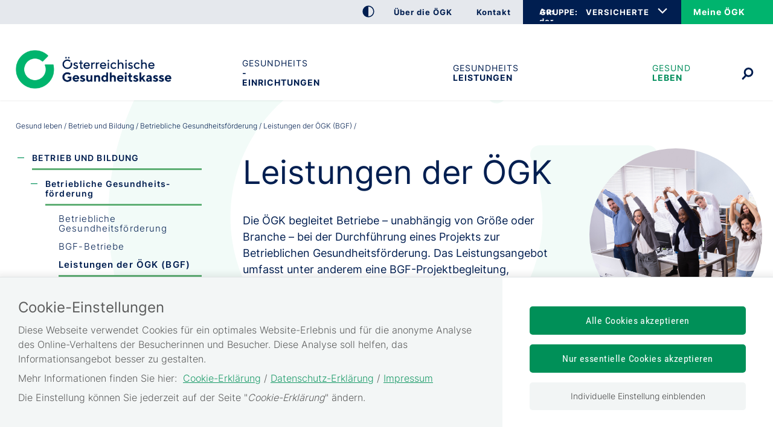

--- FILE ---
content_type: text/html;charset=utf-8
request_url: https://www.gesundheitskasse.at/cdscontent/?contentid=10007.892127&portal=oegkportal
body_size: 69857
content:
<!DOCTYPE html><html lang="de">

	<!-- Layout: applicationWithNav -->


	<!-- Head Start --><head>

		<!-- header-prepend Start -->
		<!-- header-prepend Ende -->

		<!-- SIDEBAR1 Start --><!-- CMS/.MASTER/[Templates]/Meta/Meta Start -->
<!-- custom css includes need to be loaded before default css START  --><meta name="google-site-verification" content="IJWHhyZ9LSv7DJ1_6KMB-Z-RfdsD_Qo3Gfp8aDlQOwI" />
<!-- custom css includes need to be loaded before default css END  -->
            <meta charset="UTF-8">
    <meta http-equiv="X-UA-Compatible" content="IE=edge" />
    <meta name="google-site-verification" content="ZoQ04IEmKXiqY_vVllXxvNW-MCWM2MsgtZDeVShQmTQ" />
    <meta name="google-site-verification" content="uMFfGsYzoEpuSo2MkdJZPf-Wp1ei7kmOMEQfY1HRM0E" />
<!-- Piwik -->
<script type="text/javascript">
                                    var metaTitle='Leistungen der ÖGK',
                metaContentid='10007.892127',
                cmsIncidentMessage="";
        </script>
    <title>Leistungen der ÖGK</title>
    <link href="/cdscontent/load?contentid=10007.740392&version=1765990813" id="main_general_css" type="text/css" rel="stylesheet" media="screen, print" />
    <link href="/cdscontent/load?contentid=10007.740395&version=1741689345" id="main_app_css" type="text/css" rel="stylesheet" media="screen, print" />
    <link href="/cdscontent/load?contentid=10007.786361&version=1741689384" id="main_newapp_css" type="text/css" rel="stylesheet" media="screen, print" />
<link href="/cdscontent/load?contentid=10007.813929&version=1765990580" id="main_zeilenkonzept_css" type="text/css" rel="stylesheet" media="screen, print" />
<link href="/cdscontent/load?contentid=10007.867292&version=1765990650" id="main_node_group_css" type="text/css" rel="stylesheet" media="screen, print" />
<link href="/cdscontent/load?contentid=10007.895972&version=1710844205" id="main_customfolder_css" type="text/css" rel="stylesheet" media="screen, print" />
<link href="/cdscontent/load?contentid=10007.786362&version=1741689384" id="main_customtemplate_css" type="text/css" rel="stylesheet" media="screen, print" />
<link href="/cdscontent/load?contentid=10007.751757&version=1741689347" id="main_print_css" type="text/css" rel="stylesheet" media="print" />
<link href="/cdscontent/load?contentid=10007.752052&version=1765990612" id="main_contrast_css" type="text/css" rel="stylesheet" media="screen, print" />
<link href="/cdscontent/load?contentid=10007.904270&version=1765381084" id="main_contrast_node_group_css" type="text/css" rel="stylesheet" media="screen, print" />
    <noscript>
<link href="/cdscontent/load?contentid=10007.748912&version=1741689349" id="main_general_noscript_css" type="text/css" rel="stylesheet" media="screen, print" />
</noscript>
        <link rel="icon" href="/cdscontent/load?contentid=10008.748070&version=1697776410" />
<!-- SCRIPTS -->
<script id="jquery-3.6.0.min.js" type="text/javascript" src="/cdscontent/load?contentid=10008.712756&version=1697659712"></script>
<script id="jquery-ui-1.12.1.min.js" type="text/javascript" src="/cdscontent/load?contentid=10008.712757&version=1697659712"></script>
<script>
        jQuery3_6_0 = jQuery;

        // jQuery version handling:
        // Always use a version postfix when adding new jQuery version. Current versions:
        // $esv			... deprecated - remove when all apps have updated to $esv_v3
        // $esv_v3 		... points to jQuery 3.6.0
        // jQuery | $	... always points to the newest version
        $esv = jQuery3_6_0;
        $esv_v3 = jQuery3_6_0;

            (function() {
                var lowerCaseDomain = location.host.toLowerCase();

            if (lowerCaseDomain.search(/(\.et\.)|(localhost)/) > -1) {
                console.warn("[Deprecation] $esv and $esvapp is deprecated. Please update to $esv_v3 instead which points to jQuery 3.6.0. See more on https://jquery.com/upgrade-guide/3.0/");
            }
        })();
    </script>
<script id="general.js" type="text/javascript" src="/cdscontent/load?contentid=10008.647076&version=1767878166"></script>
<script>
                ESV.jQuery(document).ready(function () {
                    var LCTarget = ESV.jQuery('[data-behavior="open-close-lc-subnavigation"]');
                    if(LCTarget.length > 0){
                        ESV.showSubnavigation("lc", LCTarget, false);
                    } else {
                        ESV.showSubnavigation("", ESV.jQuery(".showsub"), false);
                    }
                });
            </script>        <script>
            ESV.jQuery(document).ready(function () {
                jQuery('body').addClass('pp-visible-navigation');
            });
        </script>
<script id="portal.js" type="text/javascript" src="/cdscontent/load?contentid=10008.748074&version=1767878166"></script>
<script id="application.js" type="text/javascript" src="/cdscontent/load?contentid=10008.647077&version=1748439133"></script>
<script id="respimages.js" type="text/javascript" src="/cdscontent/load?contentid=10008.608649&version=1697659717"></script>
<script id="thirdparty.min.js" type="text/javascript" src="/cdscontent/load?contentid=10008.647075&version=1713455109"></script>
<!-- custom JS includes need to be loaded after jquery START  -->


<!-- custom JS includes need to be loaded after jquery END  -->




<!-- exclude from search --><meta name="robots" content="noindex,follow" />            <meta name="PP.PrettyPath" content="Startseite/Gesund_<br/>leben/Betrieb_und_Bildung/Betriebliche_Gesundheitsundshy;förderung/Leistungen_der_ÖGK_(BGF)"><meta name="PP.Category_1" content="Gesund leben"><meta name="PP.Category_2" content="Betrieb und Bildung"><meta name="PP.Category_3" content="BGF">

<meta name="viewport" content="width=device-width, initial-scale=1">
<meta name="date" content="2022-06-03T14:00+0200" />
    <meta property="og:image" content="https://www.sozialversicherung.at/cdscontent/load?contentid=10008.777887&version=1685529531" /><meta property="og:title" content="Leistungen der ÖGK (BGF)" /><meta property="og:description" content="Die ÖGK begleitet Betriebe – unabhängig von Größe oder Branche – bei der Durchführung eines Projekts zur Betrieblichen Gesundheitsförderung. Das Leistungsangebot umfasst unter anderem eine BGF-Projektbegleitung, Gesundheitsbefragungen sowie verschiedene gesundheitsförderliche Maßnahmen." /><meta property="og:type" content="Website" /><meta property="og:site_name" content="Österreichische Gesundheitskasse" /><!-- CMS/.MASTER/[Templates]/Meta Ende -->
<!-- Meta end -->
		<!-- SIDEBAR1 Ende -->

		<!-- header-append Start -->
		<!-- header-append Ende --><script type="text/javascript" src="/cdscontent/jakarta.faces.resource/faces.js.xhtml;jsessionid=mMR2WSpRAGJY-dDOO1mkNO11E8Nmg_4OajDcW64U.esvpapp1a-webapps-01-webapps-01?ln=jakarta.faces"></script><link rel="stylesheet" type="text/css" href="/cdscontent/jakarta.faces.resource/session-timeout-clue.css.xhtml;jsessionid=mMR2WSpRAGJY-dDOO1mkNO11E8Nmg_4OajDcW64U.esvpapp1a-webapps-01-webapps-01?ln=esvportalcss&amp;v=2.0.13" /><script type="text/javascript" src="/cdscontent/jakarta.faces.resource/core.js.xhtml;jsessionid=mMR2WSpRAGJY-dDOO1mkNO11E8Nmg_4OajDcW64U.esvpapp1a-webapps-01-webapps-01?ln=esvportaljs&amp;v=2.0.13"></script><script type="text/javascript" src="/cdscontent/jakarta.faces.resource/sv-featherlight.js.xhtml;jsessionid=mMR2WSpRAGJY-dDOO1mkNO11E8Nmg_4OajDcW64U.esvpapp1a-webapps-01-webapps-01?ln=esvportaljs&amp;v=2.0.13"></script><script type="text/javascript" src="/cdscontent/jakarta.faces.resource/dialog.js.xhtml;jsessionid=mMR2WSpRAGJY-dDOO1mkNO11E8Nmg_4OajDcW64U.esvpapp1a-webapps-01-webapps-01?ln=esvportaljs&amp;v=2.0.13"></script><script type="text/javascript" src="/cdscontent/jakarta.faces.resource/timer.js.xhtml;jsessionid=mMR2WSpRAGJY-dDOO1mkNO11E8Nmg_4OajDcW64U.esvpapp1a-webapps-01-webapps-01?ln=esvportaljs&amp;v=2.0.13"></script><script type="text/javascript" src="/cdscontent/jakarta.faces.resource/ibsys-session-service.js.xhtml;jsessionid=mMR2WSpRAGJY-dDOO1mkNO11E8Nmg_4OajDcW64U.esvpapp1a-webapps-01-webapps-01?ln=esvportaljs&amp;v=2.0.13"></script><script type="text/javascript" src="/cdscontent/jakarta.faces.resource/session-timeout-clue.js.xhtml;jsessionid=mMR2WSpRAGJY-dDOO1mkNO11E8Nmg_4OajDcW64U.esvpapp1a-webapps-01-webapps-01?ln=esvportaljs&amp;v=2.0.13"></script></head>
	<!-- Head Ende -->

	<!-- Body Start --><body class="portal-oegk   template-Standardzeilenkonzept">

		<!-- 1. isLayoutApplicationWithNav: true -->

	<!-- Start: applicationWithNavBefore -->

	<nav aria-label="Sprungpunkte">
		<a href="#esv-content_with_nav" class="is-aural is-focusable">Zum
			Seiteninhalt springen</a>
		<a href="#navigation" class="is-aural is-focusable">Zur Navigation
			springen</a>
		<a href="#" id="mobilenavjump" class="is-aural is-focusable">
			Zur Mobilen Navigation springen</a>
	</nav>
	

	<header id="esv-header">
		<!-- SIDEBAR2 Start -->
<!-- .Master/[Templates]/OEGK-NEU_Header Start --><!-- noindexstart -->    <script>
    window.dataLayer = window.dataLayer || [];
	ESV.jQuery(document).ready(function(){
			ESV.loginObj.today = "2026-01-20";
	});
</script>
<div class="oegk-neu-header"><div class="center"><!-- Tagtyp esvheadtraegerlogo Start --><div class="logo"><a id="zurStartseite" href="https://www.gesundheitskasse.at/cdscontent/?contentid=10007.866742&amp;portal=oegkportal"><picture><source srcset="/cdscontent/load?contentid=10008.748072&version=1569389150" media="(max-width: 960px)" /><img src="/cdscontent/load?contentid=10008.748068&version=1569389150" alt="Österreichische Gesundheitskasse Startseite" /></picture></a></div><!-- Tagtyp esvheadtraegerlogo Ende --></div><!-- center --><div class="toolline"><div class="center"><div class="tools"><div class="column1"><!-- Tagtyp esvheadcontrastmode Start --><div class="accessicon" data-element="head-contrastmode"><a id="kontrastmodus" href="#" data-behaviour="contrast-mode-link"><img src="/cdscontent/load?contentid=10008.751870&version=1632334706" alt="Hochkontrastmodus aktivieren/deaktivieren" aria-label="Hochkontrastmodus aktivieren bzw. deaktivieren"></a></div><!-- Tagtyp esvheadcontrastmode Ende --><div class="oegk-head-links" data-element-name="oegkhead-links"><!-- Tagtyp eSV_Link start --><a  class="esvlink" target="_self" href="https://www.gesundheitskasse.at/cdscontent/?contentid=10007.867331&amp;portal=oegkportal"><span class="esvlink-linktext">Über die ÖGK</span></a><!-- Tagtyp eSV_Link end --><!-- Tagtyp eSV_Link start --><a  class="esvlink" target="_self" href="https://www.gesundheitskasse.at/cdscontent/?contentid=10007.878901&amp;portal=oegkportal"><span class="esvlink-linktext">Kontakt</span></a><!-- Tagtyp eSV_Link end --><div class="meineoegk-head-link" data-element-name="oegk-login-mobile"><!-- Tagtyp eSV_Link start --><a  class="esvlink" target="_blank" href="https://www.meineoegk.at/cdscontent/?contentid=10007.901314&amp;portal=oegkportal&amp;LO=1" rel='noopener'><span class="esvlink-linktext">Meine ÖGK</span></a><!-- Tagtyp eSV_Link end --></div></div><!-- oegk-head-links --></div><!-- column1 --><div class="column2"><div class="oegk-head-groupselect" data-element-name="oegkhead-groupselect"><a class="oegk-head-groupselect-link" aria-controls="oegk-head-groupselect-list" aria-expanded="false" href=""><span class="is-aural">Auswahl der ÖGK</span>GRUPPE:</a><nav aria-label="Auswahl der ÖGK-Gruppe"><ul data-element-name="oegkhead-groupselect-list"><li><a class="selected" href="https://www.gesundheitskasse.at/cdscontent/?contentid=10007.866742&amp;portal=oegkportal" rel="nofollow" aria-current="true" data-element-name="oegkhead-group-vers">VERSICHERTE</a></li><li><a class="" href="https://www.gesundheitskasse.at/cdscontent/?contentid=10007.817595&amp;portal=oegkdgportal" rel="nofollow" aria-current="false" data-element-name="oegkhead-group-dg">DIENSTGEBER</a></li><li><a class="" href="https://www.gesundheitskasse.at/cdscontent/?contentid=10007.850999&amp;portal=oegkvpportal" rel="nofollow" aria-current="false" data-element-name="oegkhead-group-vp">VERTRAGSPARTNER</a></li></ul></nav></div><!-- oegk-head-groupselect --><div class="meineoegk-head-link"><!-- Tagtyp eSV_Link start --><a  class="esvlink" target="_blank" href="https://www.meineoegk.at/cdscontent/?contentid=10007.901314&amp;portal=oegkportal&amp;LO=1" rel='noopener'><span class="esvlink-linktext">Meine ÖGK</span></a><!-- Tagtyp eSV_Link end --></div></div><!-- column2 --></div><!-- tools --></div><!-- center --></div><!-- toolline --><div class="center"><!-- Tagtyp esvheadsearchiconmobile Start --><div class="searchicon"><a id="searchLinkMobile" href="#" aria-expanded="false" aria-controls="search"><img src="/cdscontent/load?contentid=10008.751872&version=1632334909" alt="Suche &ouml;ffnen" title="Suche"></a></div><!-- Tagtyp esvheadsearchiconmobile Ende --><!-- Tagtyp esvheadsearch Start -->        <div id="search" class="" data-element="header-search" role="search" aria-label="Schnellsuche"><form action="https://www.gesundheitskasse.at/cdscontent/suche.xhtml" method="get"><div class="cds-autocomplete"><input name="filter" class="searchbox" aria-label="Seiteninhalt durchsuchen" id="input_search_header" data-element="header-search-input" placeholder="Suchbegriff eingeben" type="search" value="" /><button id="searchSubmitHeader" class="searchbutton" type="submit" data-behavior="start-header-search"><img src="/cdscontent/load?contentid=10008.751872&version=1632334909" alt="Suche"></button></div><input type="hidden" name="node_id" value="209" /><input type="hidden" name="nodename" value="OEGK" /><input type="hidden" name="searchnodes" value="" /><input type="hidden" name="contentid" value="10007.866742" /></form></div><!-- Tagtyp esvheadsearch Ende --><!-- Tagtyp esvheadmenuicon Start --><div class="menuicon"><a href="#" aria-controls="esv-navigation" aria-expanded="false"><img src="/cdscontent/load?contentid=10008.751871&version=1632334831" alt="Navigation &ouml;ffnen"></a></div><!-- menuicon --><!-- Tagtyp esvheadmenuicon Ende --></div><!-- center --></div><!-- oegk-neu-header -->        <!-- noindexend --><!-- .Master/[Templates]/OEGK-NEU_Header Ende -->
		<!-- SIDEBAR2 Ende -->

		<div id="navigation"></div><!-- navigation1.vm Start --><!-- navigation1.vm Ende --><!-- navigation9.vm Start --><nav class='main' aria-label='Hauptnavigation'><ul class='menu'><li class='menu-item has-no-children no-ancestor parent_id702081' data-nav-level=1 data-main-nav-index=1><a data-menu-item-id='10002.702081' href='/cdscontent/?contentid=10007.867898&amp;portal=oegkportal' target='_self' >Gesundheits<br/>&shy;einrichtungen</a></li><li class='menu-item has-no-children no-ancestor parent_id702082' data-nav-level=1 data-main-nav-index=2><a data-menu-item-id='10002.702082' href='/cdscontent/?contentid=10007.867330&amp;portal=oegkportal' target='_self' >Gesundheits<br/>&shy;leistungen</a></li><li class='menu-item has-no-children current-menu-ancestor parent_id702083' data-nav-level=1 data-main-nav-index=3><a data-menu-item-id='10002.702083' href='/cdscontent/?contentid=10007.895315&amp;portal=oegkportal' target='_self' >Gesund <br/>leben</a></li></ul><div class='lineplaceholder center'></div></nav><!-- navigation9.vm Ende -->

	</header>

	<div id="esv-channels"></div><div id="esv-container">

	<div id="spacer">
		<p> 
		</p>
	</div><div id="esv-navigation">

	<!-- Ende: applicationWithNavBefore -->

	<!-- Start: applicationWithNavMiddle --><!-- navigation2.vm Start --><nav class='left no-meta' aria-label='Unternavigation der Hauptnavigation'><ul class='menu'><li class='menu-item has-children current-menu-ancestor hide-in-sub'><a href='#' class='toggle-link plus'><img class='plus' alt='Untermen&uuml; &ouml;ffnen' src='/esvportal/layouts/img/plus.svg'></a><a href='#' class='toggle-link minus'><img class='minus' alt='Untermen&uuml; schlie&szlig;en' src='/esvportal/layouts/img/minus.svg'></a><a data-menu-item-id='10002.702672' href='/cdscontent/?contentid=10007.866742&amp;portal=oegkportal' target='_self' >Startseite</a><ul class='sub-menu'><li class='menu-item has-children no-ancestor hide-in-sub'><a data-menu-item-id='10002.702081' href='/cdscontent/?contentid=10007.867898&amp;portal=oegkportal' target='_self' >Gesundheits&shy;einrichtungen</a></li><li class='menu-item has-children no-ancestor hide-in-sub'><a data-menu-item-id='10002.702082' href='/cdscontent/?contentid=10007.867330&amp;portal=oegkportal' target='_self' >Gesundheits&shy;leistungen</a></li><li class='menu-item has-children current-menu-ancestor hide-in-sub'><a href='#' class='toggle-link plus'><img class='plus' alt='Untermen&uuml; &ouml;ffnen' src='/esvportal/layouts/img/plus.svg'></a><a href='#' class='toggle-link minus'><img class='minus' alt='Untermen&uuml; schlie&szlig;en' src='/esvportal/layouts/img/minus.svg'></a><a data-menu-item-id='10002.702083' href='/cdscontent/?contentid=10007.895315&amp;portal=oegkportal' target='_self' >Gesund leben</a><ul class='sub-menu'><li class='menu-item has-children current-menu-ancestor'><a href='#' class='toggle-link plus'><img class='plus' alt='Untermen&uuml; &ouml;ffnen' src='/esvportal/layouts/img/plus.svg'></a><a href='#' class='toggle-link minus'><img class='minus' alt='Untermen&uuml; schlie&szlig;en' src='/esvportal/layouts/img/minus.svg'></a><a data-menu-item-id='10002.710174' href='/cdscontent/?contentid=10007.895430&amp;portal=oegkportal' target='_self' >Betrieb und Bildung</a><ul class='sub-menu'><li class='menu-item has-children current-menu-ancestor'><a href='#' class='toggle-link plus'><img class='plus' alt='Untermen&uuml; &ouml;ffnen' src='/esvportal/layouts/img/plus.svg'></a><a href='#' class='toggle-link minus'><img class='minus' alt='Untermen&uuml; schlie&szlig;en' src='/esvportal/layouts/img/minus.svg'></a><a data-menu-item-id='10002.707300' href='/cdscontent/?contentid=10007.891672&amp;portal=oegkportal' target='_self' >Betriebliche Gesundheits&shy;förderung</a><ul class='sub-menu'><li class='menu-item has-no-children no-ancestor'><a data-menu-item-id='10002.709857' href='/cdscontent/?contentid=10007.892126&amp;portal=oegkportal' target='_self' >Betriebliche Gesundheitsförderung</a></li><li class='menu-item has-no-children no-ancestor'><a data-menu-item-id='10002.709860' href='/cdscontent/?contentid=10007.892128&amp;portal=oegkportal' target='_self' >BGF-Betriebe</a></li><li class='menu-item current-menu-item taken no-ancestor has-no-children'><a data-menu-item-id='10002.709859' href='/cdscontent/?contentid=10007.892127&amp;portal=oegkportal' target='_self' >Leistungen der ÖGK (BGF)</a></li><li class='menu-item has-no-children no-ancestor'><a data-menu-item-id='10002.709862' href='/cdscontent/?contentid=10007.892132&amp;portal=oegkportal' target='_self' >Nachhaltige Umsetzung</a></li><li class='menu-item has-no-children no-ancestor'><a data-menu-item-id='10002.709861' href='/cdscontent/?contentid=10007.892166&amp;portal=oegkportal' target='_self' >Qualitätsmanagement</a></li><li class='menu-item has-no-children no-ancestor'><a data-menu-item-id='10002.709858' href='/cdscontent/?contentid=10007.892921&amp;portal=oegkportal' target='_self' >Vorteile der BGF</a></li></ul></li><li class='menu-item has-no-children no-ancestor'><a data-menu-item-id='10002.708648' href='/cdscontent/?contentid=10007.890017&amp;portal=oegkportal' target='_self' >fit2work</a></li><li class='menu-item has-no-children no-ancestor'><a data-menu-item-id='10002.710315' href='/cdscontent/?contentid=10007.896040&amp;portal=oegkportal' target='_self' >Kindergarten</a></li><li class='menu-item has-children no-ancestor'><a href='#' class='toggle-link plus'><img class='plus' alt='Untermen&uuml; &ouml;ffnen' src='/esvportal/layouts/img/plus.svg'></a><a href='#' class='toggle-link minus'><img class='minus' alt='Untermen&uuml; schlie&szlig;en' src='/esvportal/layouts/img/minus.svg'></a><a data-menu-item-id='10002.712085' href='/cdscontent/?contentid=10007.899195&amp;portal=oegkportal' target='_self' >Schulische Gesundheitsförderung</a><ul class='sub-menu'><li class='menu-item has-no-children no-ancestor'><a data-menu-item-id='10002.712088' href='/cdscontent/?contentid=10007.900481&amp;portal=oegkportal' target='_self' >Angebote und Projekte</a></li><li class='menu-item has-no-children no-ancestor'><a data-menu-item-id='10002.712089' href='/cdscontent/?contentid=10007.904810&amp;portal=oegkportal' target='_self' >Infomaterialien</a></li><li class='menu-item has-no-children no-ancestor'><a data-menu-item-id='10002.712087' href='/cdscontent/?contentid=10007.899168&amp;portal=oegkportal' target='_self' >Nachhaltigkeit</a></li><li class='menu-item has-no-children no-ancestor'><a data-menu-item-id='10002.712086' href='/cdscontent/?contentid=10007.899178&amp;portal=oegkportal' target='_self' >Prozessbegleitung</a></li></ul></li></ul></li><li class='menu-item has-children no-ancestor'><a href='#' class='toggle-link plus'><img class='plus' alt='Untermen&uuml; &ouml;ffnen' src='/esvportal/layouts/img/plus.svg'></a><a href='#' class='toggle-link minus'><img class='minus' alt='Untermen&uuml; schlie&szlig;en' src='/esvportal/layouts/img/minus.svg'></a><a data-menu-item-id='10002.710162' href='/cdscontent/?contentid=10007.895360&amp;portal=oegkportal' target='_self' >Bewegung und Freizeit</a><ul class='sub-menu'><li class='menu-item has-no-children no-ancestor'><a data-menu-item-id='10002.711458' href='/cdscontent/?contentid=10007.901013&amp;portal=oegkportal' target='_self' >Beckenboden</a></li><li class='menu-item has-no-children no-ancestor'><a data-menu-item-id='10002.707312' href='/cdscontent/?contentid=10007.892973&amp;portal=oegkportal' target='_self' >Bewegt im Park</a></li><li class='menu-item has-children no-ancestor'><a href='#' class='toggle-link plus'><img class='plus' alt='Untermen&uuml; &ouml;ffnen' src='/esvportal/layouts/img/plus.svg'></a><a href='#' class='toggle-link minus'><img class='minus' alt='Untermen&uuml; schlie&szlig;en' src='/esvportal/layouts/img/minus.svg'></a><a data-menu-item-id='10002.708363' href='/cdscontent/?contentid=10007.888830&amp;portal=oegkportal' target='_self' >Gesunder Rücken</a><ul class='sub-menu'><li class='menu-item has-no-children no-ancestor'><a data-menu-item-id='10002.709831' href='/cdscontent/?contentid=10007.894145&amp;portal=oegkportal' target='_self' >Bewegungs&shy;beratung</a></li><li class='menu-item has-no-children no-ancestor'><a data-menu-item-id='10002.708690' href='/cdscontent/?contentid=10007.888832&amp;portal=oegkportal' target='_self' >Kurse</a></li><li class='menu-item has-no-children no-ancestor'><a data-menu-item-id='10002.708691' href='/cdscontent/?contentid=10007.888863&amp;portal=oegkportal&amp;filter-preselect=%22Lebensstil%22' target='_self' >Übungen</a></li><li class='menu-item has-no-children no-ancestor'><a data-menu-item-id='10002.709832' href='/cdscontent/?contentid=10007.894195&amp;portal=oegkportal' target='_self' >Webinar</a></li></ul></li><li class='menu-item has-no-children no-ancestor'><a data-menu-item-id='10002.707313' href='/cdscontent/?contentid=10007.893566&amp;portal=oegkportal' target='_self' >Jackpot.fit</a></li><li class='menu-item has-no-children no-ancestor'><a data-menu-item-id='10002.710354' href='/cdscontent/?contentid=10007.896111&amp;portal=oegkportal' target='_self' >Mediathek</a></li><li class='menu-item has-no-children no-ancestor'><a data-menu-item-id='10002.710588' href='/cdscontent/?contentid=10007.896692&amp;portal=oegkportal' target='_self' >Tipps zur Bewegung</a></li><li class='menu-item has-children no-ancestor'><a href='#' class='toggle-link plus'><img class='plus' alt='Untermen&uuml; &ouml;ffnen' src='/esvportal/layouts/img/plus.svg'></a><a href='#' class='toggle-link minus'><img class='minus' alt='Untermen&uuml; schlie&szlig;en' src='/esvportal/layouts/img/minus.svg'></a><a data-menu-item-id='10002.710351' href='/cdscontent/?contentid=10007.908432&amp;portal=oegkportal' target='_self' >Vereinscoaching</a><ul class='sub-menu'><li class='menu-item has-no-children no-ancestor'><a data-menu-item-id='10002.713352' href='/cdscontent/?contentid=10007.908434&amp;portal=oegkportal' target='_self' >Fußball</a></li><li class='menu-item has-no-children no-ancestor'><a data-menu-item-id='10002.713353' href='/cdscontent/?contentid=10007.908433&amp;portal=oegkportal' target='_self' >Handball</a></li></ul></li><li class='menu-item has-no-children no-ancestor'><a data-menu-item-id='10002.710355' href='/cdscontent/?contentid=10007.896112&amp;portal=oegkportal' target='_self' >Regionale Angebote</a></li></ul></li><li class='menu-item has-children no-ancestor'><a href='#' class='toggle-link plus'><img class='plus' alt='Untermen&uuml; &ouml;ffnen' src='/esvportal/layouts/img/plus.svg'></a><a href='#' class='toggle-link minus'><img class='minus' alt='Untermen&uuml; schlie&szlig;en' src='/esvportal/layouts/img/minus.svg'></a><a data-menu-item-id='10002.710177' href='/cdscontent/?contentid=10007.895453&amp;portal=oegkportal' target='_self' >Frei von Sucht</a><ul class='sub-menu'><li class='menu-item has-children no-ancestor'><a href='#' class='toggle-link plus'><img class='plus' alt='Untermen&uuml; &ouml;ffnen' src='/esvportal/layouts/img/plus.svg'></a><a href='#' class='toggle-link minus'><img class='minus' alt='Untermen&uuml; schlie&szlig;en' src='/esvportal/layouts/img/minus.svg'></a><a data-menu-item-id='10002.711954' href='/cdscontent/?contentid=10007.904302&amp;portal=oegkportal' target='_self' >Alkohol</a><ul class='sub-menu'><li class='menu-item has-no-children no-ancestor'><a data-menu-item-id='10002.712023' href='/cdscontent/?contentid=10007.904318&amp;portal=oegkportal' target='_self' >Alkohol - Risiken und Tipps</a></li><li class='menu-item has-no-children no-ancestor'><a data-menu-item-id='10002.712024' href='/cdscontent/?contentid=10007.904378&amp;portal=oegkportal' target='_self' >Dialogwoche Alkohol</a></li><li class='menu-item has-no-children no-ancestor'><a data-menu-item-id='10002.712025' href='/cdscontent/?contentid=10007.904406&amp;portal=oegkportal' target='_self' >Selbsthilfe-Programm alkcoach</a></li></ul></li><li class='menu-item has-children no-ancestor'><a href='#' class='toggle-link plus'><img class='plus' alt='Untermen&uuml; &ouml;ffnen' src='/esvportal/layouts/img/plus.svg'></a><a href='#' class='toggle-link minus'><img class='minus' alt='Untermen&uuml; schlie&szlig;en' src='/esvportal/layouts/img/minus.svg'></a><a data-menu-item-id='10002.707311' href='/cdscontent/?contentid=10007.885216&amp;portal=oegkportal' target='_self' >Nikotinfrei leben</a><ul class='sub-menu'><li class='menu-item has-no-children no-ancestor'><a data-menu-item-id='10002.707551' href='/cdscontent/?contentid=10007.885218&amp;portal=oegkportal' target='_self' >Infomaterial und Mediathek</a></li><li class='menu-item has-no-children no-ancestor'><a data-menu-item-id='10002.711430' href='/cdscontent/?contentid=10007.901100&amp;portal=oegkportal' target='_self' >Nikotinfrei in der Schwangerschaft</a></li><li class='menu-item has-no-children no-ancestor'><a data-menu-item-id='10002.711428' href='/cdscontent/?contentid=10007.901098&amp;portal=oegkportal' target='_self' >Nikotinfrei werden</a></li><li class='menu-item has-no-children no-ancestor'><a data-menu-item-id='10002.707546' href='/cdscontent/?contentid=10007.885606&amp;portal=oegkportal' target='_self' >Online-Angebote</a></li><li class='menu-item has-no-children no-ancestor'><a data-menu-item-id='10002.707550' href='/cdscontent/?contentid=10007.885753&amp;portal=oegkportal' target='_self' >Passivrauch und Dritthandrauch</a></li><li class='menu-item has-no-children no-ancestor'><a data-menu-item-id='10002.711439' href='/cdscontent/?contentid=10007.901145&amp;portal=oegkportal' target='_self' >Rauchfrei Telefon</a></li></ul></li></ul></li><li class='menu-item has-children no-ancestor'><a href='#' class='toggle-link plus'><img class='plus' alt='Untermen&uuml; &ouml;ffnen' src='/esvportal/layouts/img/plus.svg'></a><a href='#' class='toggle-link minus'><img class='minus' alt='Untermen&uuml; schlie&szlig;en' src='/esvportal/layouts/img/minus.svg'></a><a data-menu-item-id='10002.710484' href='/cdscontent/?contentid=10007.896441&amp;portal=oegkportal' target='_self' >Gesund ab 50</a><ul class='sub-menu'><li class='menu-item has-children no-ancestor'><a href='#' class='toggle-link plus'><img class='plus' alt='Untermen&uuml; &ouml;ffnen' src='/esvportal/layouts/img/plus.svg'></a><a href='#' class='toggle-link minus'><img class='minus' alt='Untermen&uuml; schlie&szlig;en' src='/esvportal/layouts/img/minus.svg'></a><a data-menu-item-id='10002.710486' href='/cdscontent/?contentid=10007.896442&amp;portal=oegkportal' target='_self' >Bewusst Leben +</a><ul class='sub-menu'><li class='menu-item has-no-children no-ancestor'><a data-menu-item-id='10002.709892' href='/cdscontent/?contentid=10007.893711&amp;portal=oegkportal' target='_self' >Bewegung</a></li><li class='menu-item has-no-children no-ancestor'><a data-menu-item-id='10002.711205' href='/cdscontent/?contentid=10007.893710&amp;portal=oegkportal' target='_self' >Durch den Infodschungel</a></li><li class='menu-item has-no-children no-ancestor'><a data-menu-item-id='10002.709890' href='/cdscontent/?contentid=10007.893708&amp;portal=oegkportal' target='_self' >Ernährung</a></li><li class='menu-item has-no-children no-ancestor'><a data-menu-item-id='10002.709893' href='/cdscontent/?contentid=10007.893709&amp;portal=oegkportal' target='_self' >Geistig fit</a></li><li class='menu-item has-no-children no-ancestor'><a data-menu-item-id='10002.709891' href='/cdscontent/?contentid=10007.893707&amp;portal=oegkportal' target='_self' >Mentale Gesundheit und Entspannung</a></li></ul></li><li class='menu-item has-children no-ancestor'><a href='#' class='toggle-link plus'><img class='plus' alt='Untermen&uuml; &ouml;ffnen' src='/esvportal/layouts/img/plus.svg'></a><a href='#' class='toggle-link minus'><img class='minus' alt='Untermen&uuml; schlie&szlig;en' src='/esvportal/layouts/img/minus.svg'></a><a data-menu-item-id='10002.710862' href='/cdscontent/?contentid=10007.900719&amp;portal=oegkportal' target='_self' >Demenz</a><ul class='sub-menu'><li class='menu-item has-no-children no-ancestor'><a data-menu-item-id='10002.711379' href='/cdscontent/?contentid=10007.900720&amp;portal=oegkportal' target='_self' >Demenz verstehen</a></li><li class='menu-item has-no-children no-ancestor'><a data-menu-item-id='10002.711381' href='/cdscontent/?contentid=10007.900740&amp;portal=oegkportal' target='_self' >Regionale Angebote</a></li><li class='menu-item has-no-children no-ancestor'><a data-menu-item-id='10002.711380' href='/cdscontent/?contentid=10007.900721&amp;portal=oegkportal' target='_self' >Tipps und Unterstützung</a></li></ul></li><li class='menu-item has-no-children no-ancestor'><a data-menu-item-id='10002.710487' href='/cdscontent/?contentid=10007.893712&amp;portal=oegkportal' target='_self' >Initiativen für ein gesundes Älterwerden</a></li><li class='menu-item has-children no-ancestor'><a href='#' class='toggle-link plus'><img class='plus' alt='Untermen&uuml; &ouml;ffnen' src='/esvportal/layouts/img/plus.svg'></a><a href='#' class='toggle-link minus'><img class='minus' alt='Untermen&uuml; schlie&szlig;en' src='/esvportal/layouts/img/minus.svg'></a><a data-menu-item-id='10002.710485' href='/cdscontent/?contentid=10007.901313&amp;portal=oegkportal' target='_self' >Trittsicher & aktiv</a><ul class='sub-menu'><li class='menu-item has-no-children no-ancestor'><a data-menu-item-id='10002.712037' href='/cdscontent/?contentid=10007.901315&amp;portal=oegkportal' target='_self' >Kurse zur Sturzprävention</a></li><li class='menu-item has-no-children no-ancestor'><a data-menu-item-id='10002.712038' href='/cdscontent/?contentid=10007.901316&amp;portal=oegkportal' target='_self' >Schulungen für Multiplikatoren</a></li><li class='menu-item has-no-children no-ancestor'><a data-menu-item-id='10002.712039' href='/cdscontent/?contentid=10007.901317&amp;portal=oegkportal' target='_self' >Übungen</a></li></ul></li></ul></li><li class='menu-item has-children no-ancestor'><a href='#' class='toggle-link plus'><img class='plus' alt='Untermen&uuml; &ouml;ffnen' src='/esvportal/layouts/img/plus.svg'></a><a href='#' class='toggle-link minus'><img class='minus' alt='Untermen&uuml; schlie&szlig;en' src='/esvportal/layouts/img/minus.svg'></a><a data-menu-item-id='10002.710160' href='/cdscontent/?contentid=10007.895359&amp;portal=oegkportal' target='_self' >Gesunde Ernährung</a><ul class='sub-menu'><li class='menu-item has-no-children no-ancestor'><a data-menu-item-id='10002.710741' href='/cdscontent/?contentid=10007.897588&amp;portal=oegkportal' target='_self' >Beratung und Unterstützung</a></li><li class='menu-item has-children no-ancestor'><a href='#' class='toggle-link plus'><img class='plus' alt='Untermen&uuml; &ouml;ffnen' src='/esvportal/layouts/img/plus.svg'></a><a href='#' class='toggle-link minus'><img class='minus' alt='Untermen&uuml; schlie&szlig;en' src='/esvportal/layouts/img/minus.svg'></a><a data-menu-item-id='10002.709043' href='/cdscontent/?contentid=10007.904091&amp;portal=oegkportal' target='_self' >easykids</a><ul class='sub-menu'><li class='menu-item has-no-children no-ancestor'><a data-menu-item-id='10002.712001' href='/cdscontent/?contentid=10007.904089&amp;portal=oegkportal' target='_self' >easykids Intensivprogramm</a></li><li class='menu-item has-no-children no-ancestor'><a data-menu-item-id='10002.712002' href='/cdscontent/?contentid=10007.904090&amp;portal=oegkportal' target='_self' >easykids fix Kompaktprogramm</a></li></ul></li><li class='menu-item has-children no-ancestor'><a href='#' class='toggle-link plus'><img class='plus' alt='Untermen&uuml; &ouml;ffnen' src='/esvportal/layouts/img/plus.svg'></a><a href='#' class='toggle-link minus'><img class='minus' alt='Untermen&uuml; schlie&szlig;en' src='/esvportal/layouts/img/minus.svg'></a><a data-menu-item-id='10002.710483' href='/cdscontent/?contentid=10007.896414&amp;portal=oegkportal' target='_self' >Infomaterial, Tipps, Mediathek</a><ul class='sub-menu'><li class='menu-item has-no-children no-ancestor'><a data-menu-item-id='10002.708601' href='/cdscontent/?contentid=10007.889842&amp;portal=oegkportal' target='_self' >Informations&shy;material</a></li><li class='menu-item has-no-children no-ancestor'><a data-menu-item-id='10002.708600' href='/cdscontent/?contentid=10007.889844&amp;portal=oegkportal' target='_self' >Mediathek</a></li><li class='menu-item has-no-children no-ancestor'><a data-menu-item-id='10002.709040' href='/cdscontent/?contentid=10007.892189&amp;portal=oegkportal' target='_self' >Tipps zur Ernährung</a></li></ul></li><li class='menu-item has-children no-ancestor'><a href='#' class='toggle-link plus'><img class='plus' alt='Untermen&uuml; &ouml;ffnen' src='/esvportal/layouts/img/plus.svg'></a><a href='#' class='toggle-link minus'><img class='minus' alt='Untermen&uuml; schlie&szlig;en' src='/esvportal/layouts/img/minus.svg'></a><a data-menu-item-id='10002.710505' href='/cdscontent/?contentid=10007.896476&amp;portal=oegkportal' target='_self' >Leichter leben</a><ul class='sub-menu'><li class='menu-item has-no-children no-ancestor'><a data-menu-item-id='10002.710508' href='/cdscontent/?contentid=10007.896490&amp;portal=oegkportal' target='_self' >Blutdruck</a></li><li class='menu-item has-no-children no-ancestor'><a data-menu-item-id='10002.710512' href='/cdscontent/?contentid=10007.904467&amp;portal=oegkportal' target='_self' >Blutwerte</a></li><li class='menu-item has-no-children no-ancestor'><a data-menu-item-id='10002.710507' href='/cdscontent/?contentid=10007.896483&amp;portal=oegkportal' target='_self' >Blutwerte und Körpergewicht im Griff</a></li></ul></li><li class='menu-item has-no-children no-ancestor'><a data-menu-item-id='10002.708213' href='/cdscontent/?contentid=10007.904177&amp;portal=oegkportal' target='_self' >Menü des Monats</a></li><li class='menu-item has-children no-ancestor'><a href='#' class='toggle-link plus'><img class='plus' alt='Untermen&uuml; &ouml;ffnen' src='/esvportal/layouts/img/plus.svg'></a><a href='#' class='toggle-link minus'><img class='minus' alt='Untermen&uuml; schlie&szlig;en' src='/esvportal/layouts/img/minus.svg'></a><a data-menu-item-id='10002.712231' href='/cdscontent/?contentid=10007.906128&amp;portal=oegkportal' target='_self' >Rezepte</a><ul class='sub-menu'><li class='menu-item has-no-children no-ancestor'><a data-menu-item-id='10002.712720' href='/cdscontent/?contentid=10007.907973&amp;portal=oegkportal' target='_self' >Desserts</a></li><li class='menu-item has-no-children no-ancestor'><a data-menu-item-id='10002.712718' href='/cdscontent/?contentid=10007.907723&amp;portal=oegkportal' target='_self' >Fleisch & Fisch</a></li><li class='menu-item has-no-children no-ancestor'><a data-menu-item-id='10002.712721' href='/cdscontent/?contentid=10007.907974&amp;portal=oegkportal' target='_self' >Snacks</a></li><li class='menu-item has-no-children no-ancestor'><a data-menu-item-id='10002.712719' href='/cdscontent/?contentid=10007.907975&amp;portal=oegkportal' target='_self' >Vegetarisch</a></li></ul></li><li class='menu-item has-no-children no-ancestor'><a data-menu-item-id='10002.712577' href='/cdscontent/?contentid=10007.907245&amp;portal=oegkportal' target='_self' >Webinare zum Thema Ernährungsmythen</a></li></ul></li><li class='menu-item has-children no-ancestor'><a href='#' class='toggle-link plus'><img class='plus' alt='Untermen&uuml; &ouml;ffnen' src='/esvportal/layouts/img/plus.svg'></a><a href='#' class='toggle-link minus'><img class='minus' alt='Untermen&uuml; schlie&szlig;en' src='/esvportal/layouts/img/minus.svg'></a><a data-menu-item-id='10002.710172' href='/cdscontent/?contentid=10007.895429&amp;portal=oegkportal' target='_self' >Kinder und Jugendliche</a><ul class='sub-menu'><li class='menu-item has-no-children no-ancestor'><a data-menu-item-id='10002.712739' href='/cdscontent/?contentid=10007.907767&amp;portal=oegkportal' target='_self' >Diabetes mellitus Typ 1</a></li><li class='menu-item has-no-children no-ancestor'><a data-menu-item-id='10002.710672' href='/cdscontent/?contentid=10007.896872&amp;portal=oegkportal' target='_self' >Tipps für Eltern</a></li><li class='menu-item has-no-children no-ancestor'><a data-menu-item-id='10002.710836' href='/cdscontent/?contentid=10007.897980&amp;portal=oegkportal' target='_self' >Weitere Angebote</a></li><li class='menu-item has-no-children no-ancestor'><a data-menu-item-id='10002.710434' href='/cdscontent/?contentid=10007.896478&amp;portal=oegkportal' target='_self' >Zahngesundheit</a></li></ul></li><li class='menu-item has-children no-ancestor'><a href='#' class='toggle-link plus'><img class='plus' alt='Untermen&uuml; &ouml;ffnen' src='/esvportal/layouts/img/plus.svg'></a><a href='#' class='toggle-link minus'><img class='minus' alt='Untermen&uuml; schlie&szlig;en' src='/esvportal/layouts/img/minus.svg'></a><a data-menu-item-id='10002.710163' href='/cdscontent/?contentid=10007.895362&amp;portal=oegkportal' target='_self' >Mentale Gesundheit</a><ul class='sub-menu'><li class='menu-item has-no-children no-ancestor'><a data-menu-item-id='10002.711192' href='/cdscontent/?contentid=10007.899627&amp;portal=oegkportal' target='_self' >Erste Hilfe für die Seele</a></li><li class='menu-item has-children no-ancestor'><a href='#' class='toggle-link plus'><img class='plus' alt='Untermen&uuml; &ouml;ffnen' src='/esvportal/layouts/img/plus.svg'></a><a href='#' class='toggle-link minus'><img class='minus' alt='Untermen&uuml; schlie&szlig;en' src='/esvportal/layouts/img/minus.svg'></a><a data-menu-item-id='10002.711024' href='/cdscontent/?contentid=10007.898756&amp;portal=oegkportal' target='_self' >Infomaterial, Tipps, Mediathek</a><ul class='sub-menu'><li class='menu-item has-no-children no-ancestor'><a data-menu-item-id='10002.710079' href='/cdscontent/?contentid=10007.888723&amp;portal=oegkportal' target='_self' >Mediathek</a></li><li class='menu-item has-no-children no-ancestor'><a data-menu-item-id='10002.705117' href='/cdscontent/?contentid=10007.891849&amp;portal=oegkportal' target='_self' >Tipps für mentale Gesundheit</a></li><li class='menu-item has-no-children no-ancestor'><a data-menu-item-id='10002.710474' href='https://www.gesundheitskasse.at/bewe/?contentid=10007.896366&amp;portal=oegkportal' target='_self' >Bestellservice Mentale Gesundheit</a></li></ul></li><li class='menu-item has-no-children no-ancestor'><a data-menu-item-id='10002.705553' href='/cdscontent/?contentid=10007.893786&amp;portal=oegkportal' target='_self' >Momente für mich</a></li><li class='menu-item has-no-children no-ancestor'><a data-menu-item-id='10002.708217' href='/cdscontent/?contentid=10007.887848&amp;portal=oegkportal' target='_self' >Regionale Angebote</a></li><li class='menu-item has-no-children no-ancestor'><a data-menu-item-id='10002.712633' href='/cdscontent/?contentid=10007.907433&amp;portal=oegkportal' target='_self' >Gesunder Schlaf im Alter</a></li><li class='menu-item has-no-children no-ancestor'><a data-menu-item-id='10002.711443' href='/cdscontent/?contentid=10007.900961&amp;portal=oegkportal' target='_self' >Stressfrei</a></li></ul></li><li class='menu-item has-children no-ancestor'><a href='#' class='toggle-link plus'><img class='plus' alt='Untermen&uuml; &ouml;ffnen' src='/esvportal/layouts/img/plus.svg'></a><a href='#' class='toggle-link minus'><img class='minus' alt='Untermen&uuml; schlie&szlig;en' src='/esvportal/layouts/img/minus.svg'></a><a data-menu-item-id='10002.710165' href='/cdscontent/?contentid=10007.895363&amp;portal=oegkportal' target='_self' >Schwangerschaft und Baby</a><ul class='sub-menu'><li class='menu-item has-no-children no-ancestor'><a data-menu-item-id='10002.710582' href='/cdscontent/?contentid=10007.896678&amp;portal=oegkportal' target='_self' >Frühe Hilfen</a></li><li class='menu-item has-children no-ancestor'><a href='#' class='toggle-link plus'><img class='plus' alt='Untermen&uuml; &ouml;ffnen' src='/esvportal/layouts/img/plus.svg'></a><a href='#' class='toggle-link minus'><img class='minus' alt='Untermen&uuml; schlie&szlig;en' src='/esvportal/layouts/img/minus.svg'></a><a data-menu-item-id='10002.710510' href='/cdscontent/?contentid=10007.896495&amp;portal=oegkportal' target='_self' >Richtig essen von Anfang an!</a><ul class='sub-menu'><li class='menu-item has-no-children no-ancestor'><a data-menu-item-id='10002.710892' href='/cdscontent/?contentid=10007.896498&amp;portal=oegkportal' target='_self' >Kinder im ersten Lebensjahr</a></li><li class='menu-item has-no-children no-ancestor'><a data-menu-item-id='10002.710893' href='/cdscontent/?contentid=10007.896501&amp;portal=oegkportal' target='_self' >Kinder von ein bis drei Jahren</a></li><li class='menu-item has-no-children no-ancestor'><a data-menu-item-id='10002.710894' href='/cdscontent/?contentid=10007.896493&amp;portal=oegkportal' target='_self' >Schwangere und Stillende</a></li></ul></li><li class='menu-item has-no-children no-ancestor'><a data-menu-item-id='10002.713081' href='/cdscontent/?contentid=10007.907267&amp;portal=oegkportal' target='_self' >Schwangerschaftsdiabetes</a></li><li class='menu-item has-no-children no-ancestor'><a data-menu-item-id='10002.710843' href='/cdscontent/?contentid=10007.898365&amp;portal=oegkportal' target='_self' >Weitere Angebote</a></li></ul></li><li class='menu-item has-children no-ancestor'><a href='#' class='toggle-link plus'><img class='plus' alt='Untermen&uuml; &ouml;ffnen' src='/esvportal/layouts/img/plus.svg'></a><a href='#' class='toggle-link minus'><img class='minus' alt='Untermen&uuml; schlie&szlig;en' src='/esvportal/layouts/img/minus.svg'></a><a data-menu-item-id='10002.710175' href='/cdscontent/?contentid=10007.895435&amp;portal=oegkportal' target='_self' >Vorsorgen und Impfen</a><ul class='sub-menu'><li class='menu-item has-children no-ancestor'><a href='#' class='toggle-link plus'><img class='plus' alt='Untermen&uuml; &ouml;ffnen' src='/esvportal/layouts/img/plus.svg'></a><a href='#' class='toggle-link minus'><img class='minus' alt='Untermen&uuml; schlie&szlig;en' src='/esvportal/layouts/img/minus.svg'></a><a data-menu-item-id='10002.710578' href='/cdscontent/?contentid=10007.896672&amp;portal=oegkportal' target='_self' >Früherkennung</a><ul class='sub-menu'><li class='menu-item has-no-children no-ancestor'><a data-menu-item-id='10002.708684' href='/cdscontent/?contentid=10007.888833&amp;portal=oegkportal' target='_self' >Brustkrebs</a></li><li class='menu-item has-no-children no-ancestor'><a data-menu-item-id='10002.710581' href='/cdscontent/?contentid=10007.896677&amp;portal=oegkportal' target='_self' >Darmkrebs</a></li><li class='menu-item has-no-children no-ancestor'><a data-menu-item-id='10002.710580' href='/cdscontent/?contentid=10007.896676&amp;portal=oegkportal' target='_self' >Hautkrebs</a></li><li class='menu-item has-no-children no-ancestor'><a data-menu-item-id='10002.710579' href='/cdscontent/?contentid=10007.896675&amp;portal=oegkportal' target='_self' >Prostatakrebs</a></li><li class='menu-item has-no-children no-ancestor'><a data-menu-item-id='10002.711103' href='/cdscontent/?contentid=10007.896494&amp;portal=oegkportal' target='_self' >Schlaganfall</a></li><li class='menu-item has-no-children no-ancestor'><a data-menu-item-id='10002.710583' href='/cdscontent/?contentid=10007.896691&amp;portal=oegkportal' target='_self' >Regionale Angebote</a></li></ul></li><li class='menu-item has-no-children no-ancestor'><a data-menu-item-id='10002.710266' href='/cdscontent/?contentid=10007.895911&amp;portal=oegkportal' target='_self' >Gesundheitskompetenz</a></li><li class='menu-item has-children no-ancestor'><a href='#' class='toggle-link plus'><img class='plus' alt='Untermen&uuml; &ouml;ffnen' src='/esvportal/layouts/img/plus.svg'></a><a href='#' class='toggle-link minus'><img class='minus' alt='Untermen&uuml; schlie&szlig;en' src='/esvportal/layouts/img/minus.svg'></a><a data-menu-item-id='10002.709126' href='/cdscontent/?contentid=10007.892527&amp;portal=oegkportal' target='_self' >Hausmittel</a><ul class='sub-menu'><li class='menu-item has-no-children no-ancestor'><a data-menu-item-id='10002.710888' href='/cdscontent/?contentid=10007.892684&amp;portal=oegkportal' target='_self' >Frauen</a></li><li class='menu-item has-no-children no-ancestor'><a data-menu-item-id='10002.710889' href='/cdscontent/?contentid=10007.892686&amp;portal=oegkportal' target='_self' >Kinder</a></li><li class='menu-item has-no-children no-ancestor'><a data-menu-item-id='10002.710890' href='/cdscontent/?contentid=10007.892630&amp;portal=oegkportal' target='_self' >Mich</a></li><li class='menu-item has-no-children no-ancestor'><a data-menu-item-id='10002.712599' href='/cdscontent/?contentid=10007.907261&amp;portal=oegkportal' target='_self' >Aktionstage im November</a></li></ul></li><li class='menu-item has-children no-ancestor'><a href='#' class='toggle-link plus'><img class='plus' alt='Untermen&uuml; &ouml;ffnen' src='/esvportal/layouts/img/plus.svg'></a><a href='#' class='toggle-link minus'><img class='minus' alt='Untermen&uuml; schlie&szlig;en' src='/esvportal/layouts/img/minus.svg'></a><a data-menu-item-id='10002.708699' href='/cdscontent/?contentid=10007.890481&amp;portal=oegkportal' target='_self' >Impfungen</a><ul class='sub-menu'><li class='menu-item has-no-children no-ancestor'><a data-menu-item-id='10002.708715' href='/cdscontent/?contentid=10007.890475&amp;portal=oegkportal' target='_self' >Erwachsene</a></li><li class='menu-item has-no-children no-ancestor'><a data-menu-item-id='10002.708184' href='/cdscontent/?contentid=10007.887855&amp;portal=oegkportal' target='_self' >Grippeimpfung</a></li><li class='menu-item has-no-children no-ancestor'><a data-menu-item-id='10002.712711' href='/cdscontent/?contentid=10007.907560&amp;portal=oegkportal' target='_self' >Gürtelrose und Pneumokokken</a></li><li class='menu-item has-no-children no-ancestor'><a data-menu-item-id='10002.708716' href='/cdscontent/?contentid=10007.890477&amp;portal=oegkportal' target='_self' >Kinder</a></li><li class='menu-item has-no-children no-ancestor'><a data-menu-item-id='10002.708717' href='/cdscontent/?contentid=10007.890478&amp;portal=oegkportal' target='_self' >Kosten</a></li><li class='menu-item has-no-children no-ancestor'><a data-menu-item-id='10002.708718' href='/cdscontent/?contentid=10007.890487&amp;portal=oegkportal' target='_self' >Zecken</a></li></ul></li><li class='menu-item has-no-children no-ancestor'><a data-menu-item-id='10002.707309' href='/cdscontent/?contentid=10007.893239&amp;portal=oegkportal' target='_self' >Jugendlichen&shy;untersuchung</a></li><li class='menu-item has-no-children no-ancestor'><a data-menu-item-id='10002.707302' href='/cdscontent/?contentid=10007.893545&amp;portal=oegkportal' target='_self' >Selbsthilfegruppen</a></li><li class='menu-item has-children no-ancestor'><a href='#' class='toggle-link plus'><img class='plus' alt='Untermen&uuml; &ouml;ffnen' src='/esvportal/layouts/img/plus.svg'></a><a href='#' class='toggle-link minus'><img class='minus' alt='Untermen&uuml; schlie&szlig;en' src='/esvportal/layouts/img/minus.svg'></a><a data-menu-item-id='10002.710576' href='/cdscontent/?contentid=10007.896653&amp;portal=oegkportal' target='_self' >Tipps und Beratung</a><ul class='sub-menu'><li class='menu-item has-no-children no-ancestor'><a data-menu-item-id='10002.705209' href='/cdscontent/?contentid=10007.890838&amp;portal=oegkportal' target='_self' >Gesundheit für Sie</a></li><li class='menu-item has-no-children no-ancestor'><a data-menu-item-id='10002.710714' href='/cdscontent/?contentid=10007.898445&amp;portal=oegkportal' target='_self' >Gesund&shy;heits-Infor&shy;mations-Zentrum</a></li><li class='menu-item has-no-children no-ancestor'><a data-menu-item-id='10002.708695' href='/cdscontent/?contentid=10007.890446&amp;portal=oegkportal' target='_self' >MeinMed</a></li></ul></li><li class='menu-item has-no-children no-ancestor'><a data-menu-item-id='10002.707310' href='/cdscontent/?contentid=10007.878943&amp;portal=oegkportal' target='_self' >Vorsorge&shy;untersuchung</a></li></ul></li></ul></li><li class='menu-item has-children no-ancestor hide-in-sub'><a data-menu-item-id='10002.702162' href='/cdscontent/?contentid=10007.867331&amp;portal=oegkportal' target='_self' >Über die ÖGK</a></li></ul></li></ul><a class='closenavi' href='#'><img alt='Navigation schlie&szlig;en' src='[data-uri]'></a></nav><!-- navigation2.vm Ende -->


	<!-- SIDEBAR4 Start -->
	<!-- SIDEBAR4 Ende --></div><div class="content" id="esv-content_with_nav" role="main">
	<div id="topsprungmarke"></div>
	<!-- BREADCRUMB start -->
	<!-- BREADCRUMB end -->

	<!-- Ende: applicationWithNavMiddle -->

		<!-- 3. isLayoutApplicationWithoutNav: false -->

		<!-- 4. isLayoutBackendApplication: false -->

		<!-- 5. isLayoutApplicationPrint: false -->

		<!-- Content Start -->
<!-- .Master/[Templates]/Standardzeilenkonzept Start --><!-- Tagtyp eSV_GeschuetzterBereich start --><!-- noindexstart -->        <!-- noindexend --><!-- Tagtyp eSV_GeschuetzterBereich end --><div class="standardlineconcept"><div class="contentline lc_navigations" data-element="lc-navigation"><div class="center"><div class="lc_showsub" data-behavior="open-close-lc-subnavigation"><a href="#" title="Untermenü anzeigen" aria-expanded="false" aria-controls="esv-navigation"><span class="sv-menu" role="img" aria-label="Menü Icon"></span></a></div><!-- tagtyp esvbreadcrumb start --><!-- noindexstart --><nav class="breadcrumb" aria-label="Pfadnavigation"><ul><li class="bcnode"><a href="https://www.gesundheitskasse.at/cdscontent/?contentid=10007.895315&amp;portal=oegkportal" title="Gesund leben">Gesund leben</a></li><li class="bcnode"><a href="https://www.gesundheitskasse.at/cdscontent/?contentid=10007.895430&amp;portal=oegkportal" title="Betrieb und Bildung">Betrieb und Bildung</a></li><li class="bcnode"><a href="https://www.gesundheitskasse.at/cdscontent/?contentid=10007.891672&amp;portal=oegkportal" title="Betriebliche Gesundheits&shy;förderung">Betriebliche Gesundheits&shy;förderung</a></li><li class="bcleaf">Leistungen der ÖGK (BGF)</li></ul></nav><!-- noindexend --><!-- tagtyp esvbreadcrumb end --></div></div><!-- contentline navigations-->    <div id="zeilenkonzeptmetacontainer1_19239343" class="meta_container     " data-element="meta-container"><!-- Tagtyp zeilenkonzeptcolumncontainer Start --><div id="zeilenkonzeptcolumncontainer4_19239388" class="lc_columnContainer contentline   " data-element="lc-columnContainer"><div class="center" data-element="lc-columnContainer-center"><div class="columnLayout  " data-element="lc-columnContainer-columnlayout"><!-- tagtyp lctile start --><div id="lctile4_19239342" class="tile tile_type01    no_link" data-element="lctile" ><div class ="imagebox img-round"><img id="lctile4_19239342-image" src="/cdscontent/load?contentid=10008.777887&version=1738649939" alt="shutterstock_1407724772_Andrey_Popov(1).jpg" title="shutterstock_1407724772_Andrey_Popov(1).jpg" class="tileimg" data-img-copyright-text="Andrey_Popov/shutterstock.com" data-img-copyright-wrapper="create-new-wrapper-over-img"></div><div class="textbox"><h1 class="tile-headline">Leistungen der ÖGK</h1><div class="text"><p>Die ÖGK begleitet Betriebe – unabhängig von Größe oder Branche – bei der Durchführung eines Projekts zur Betrieblichen Gesundheitsförderung. Das Leistungsangebot umfasst unter anderem eine BGF-Projektbegleitung, Gesundheitsbefragungen sowie verschiedene gesundheitsförderliche Maßnahmen.<br/></p></div></div></div><!-- tagtyp lctile end --></div></div><!-- center --></div><!-- contentline --><!-- Tagtyp zeilenkonzeptcolumncontainer Ende --></div><div id="zeilenkonzeptmetacontainer2_19239347" class="meta_container     " data-element="meta-container"><!-- Tagtyp zeilenkonzeptfreetextpart Start --><div id="zeilenkonzeptfreetextpart2_19239397" class="contentline lc_freetextpart " data-element="zeilenkonzeptfreetextpart"><div class="center"><div class="freetext  text"><p>Gerne informieren Sie unsere BGF-Servicestellen in den Bundesländern zu folgendem Leistungsangebot der ÖGK für Betriebe:</p><ul><li>Kostenloses und unverbindliches <strong>Erstgespräch</strong></li><li>Kostenlose <strong>Prozessbegleitung</strong> durch eine BGF-Beraterin bzw. einen BGF-Berater von der Ist-Analyse über die Umsetzung bis zur Antragsstellung für das BGF-Gütesiegel</li><li>Kostenlose <strong>Gesundheitsbefragungen</strong> sowie <strong>Krankenstandsanalysen</strong> (ab 50 Mitarbeitenden) – angepasst an die Betriebsgröße – zu Beginn und am Ende des Projekts</li><li><strong>Geförderte Aus- und Weiterbildungen</strong> im Rahmen der Betrieblichen Gesundheitsförderung</li><li><strong>Kostenlose</strong> sowie vergünstigte <strong>Seminare und Vorträge</strong> der BGF-Toolbox in den Bereichen Ernährung, Bewegung, psychische Gesundheit, Führung, Suchtverhalten und Lehrlingsgesundheit</li><li>Kostenlose <strong>Zertifizierung</strong> mit dem BGF-Gütesiegel, welches in der internen sowie externen Unternehmenskommunikation eingesetzt werden kann</li><li>Einladung zu österreichweiten <strong>Vernetzungsveranstaltungen</strong> für BGF-Betriebe sowie Erhalt des <strong>BGF-Newsletters</strong></li></ul><p> </p><p> </p><p>Auch nach der Umsetzung eines BGF-Projekts unterstützt Sie die Österreichische Gesundheitskasse weiterhin mit Leistungen zur nachhaltigen Gesundheitsförderung in Ihrem Betrieb. Hier finden Sie nähere Informationen zur langfristigen, <!-- Tagtyp eSV_Link start --><a  class="esvlink" target="_self" href="https://www.gesundheitskasse.at/cdscontent/?contentid=10007.892132&amp;portal=oegkportal"><span class="esvlink-linktext">nachhaltigen Umsetzung von Betrieblicher Gesundheitsförderung</span></a><!-- Tagtyp eSV_Link end -->.<br/></p></div></div><!-- center --></div><!-- Tagtyp zeilenkonzeptfreetextpart Ende --></div></div><!-- standardlineconcept --><!-- .Master/[Templates]/Standardzeilenkonzept Ende -->
		<!-- Content Ende -->

		<!-- 7. isLayoutApplicationWithNav: true -->

	<!-- Start: applicationWithNavAfter -->
	<!-- SIDEBAR5 Start -->
	<!-- SIDEBAR5 Ende --></div>

	<div class="clear"></div></div>

	<!-- SIDEBAR6 Start --><!-- GTX.[TEMPLATE]/OEGK_Footer Start-->

<footer id="esv-footer" class="oegk-footer"><div class="center"><script>
			ESV.jQuery(document).ready(function() {
				ESV.jQuery("a[href='#topsprungmarke']").off('click');
				ESV.jQuery("a[href='#topsprungmarke']").on('click', function(event){
					ESV.jQuery('html, body').animate({scrollTop:0}, 'slow');
					ESV.jQuery("#topsprungmarke").focus();
					event.stopPropagation();
				});
			})
		</script><a href="#topsprungmarke" class="top inpage"><span class="sv-up" aria-label="Top"></span></a><div class="footer-contact"><a href="https://www.gesundheitskasse.at/cdscontent/?contentid=10007.866742&amp;portal=oegkportal" class="footerlogo"><img alt="zur Startseite" src="/cdscontent/load?contentid=10008.748071&version=1569389150"></a><div class="text"><p>Österreichische Gesundheitskasse <span lang="DE"></span></p><p>Wienerbergstraße 15-19</p><p>1100 Wien</p><p>Tel. <!-- Tagtyp eSV_Link start --><a  class="esvlink" target="_blank" href="tel:+43507660" rel='noopener'><span class="esvlink-linktext">+43 5 0766-0</span></a><!-- Tagtyp eSV_Link end --><br class="aloha-end-br"/></p></div></div><!-- footer_contact --><div class="footer-content"><!-- tagtyp esvlinkbox start --><div class="linkbox  "><ul class="esvlinks"><!-- Tagtyp eSV_Link start --><li><a  class="esvlink" target="_self" href="https://www.gesundheitskasse.at/cdscontent/?contentid=10007.866023&amp;portal=oegkportal"><span class="esvlink-linktext">IMPRESSUM</span></a></li><!-- Tagtyp eSV_Link end --><!-- Tagtyp eSV_Link start --><li><a  class="esvlink" target="_self" href="https://www.gesundheitskasse.at/cdscontent/?contentid=10007.866113&amp;portal=oegkportal"><span class="esvlink-linktext">DATENSCHUTZ</span></a></li><!-- Tagtyp eSV_Link end --><!-- Tagtyp eSV_Link start --><li><a  class="esvlink" target="_self" href="https://www.gesundheitskasse.at/cdscontent/?contentid=10007.866034&amp;portal=oegkportal"><span class="esvlink-linktext">BARRIEREFREIHEITS&shy;ERKLÄRUNG</span></a></li><!-- Tagtyp eSV_Link end --><!-- Tagtyp eSV_Link start --><li><a  class="esvlink" target="_self" href="https://www.gesundheitskasse.at/cdscontent/?contentid=10007.866035&amp;portal=oegkportal"><span class="esvlink-linktext">TECHNISCHER SUPPORT</span></a></li><!-- Tagtyp eSV_Link end --></ul></div><!-- tagtyp esvlinkbox end --><!-- tagtyp esvlinkbox start --><div class="linkbox  "><ul class="esvlinks"><!-- Tagtyp eSV_Link start --><li><a  class="esvlink" target="_self" href="https://www.gesundheitskasse.at/cdscontent/?contentid=10007.867331&amp;portal=oegkportal"><span class="esvlink-linktext">ÜBER DIE ÖGK</span></a></li><!-- Tagtyp eSV_Link end --><!-- Tagtyp eSV_Link start --><li><a  class="esvlink" target="_self" href="https://www.gesundheitskasse.at/cdscontent/?contentid=10007.907279&amp;portal=oegkportal"><span class="esvlink-linktext">SITEMAP</span></a></li><!-- Tagtyp eSV_Link end --><!-- Tagtyp eSV_Link start --><li><a  class="esvlink" target="_self" href="https://www.gesundheitskasse.at/cdscontent/?contentid=10007.878901&amp;portal=oegkportal"><span class="esvlink-linktext">KONTAKT</span></a></li><!-- Tagtyp eSV_Link end --></ul></div><!-- tagtyp esvlinkbox end --><!-- tagtyp esvlinkbox start --><div class="linkbox  "><ul class="esvlinks"><!-- Tagtyp eSV_Link start --><li><a  class="esvlink" target="_self" href="https://www.gesundheitskasse.at/cdscontent/?contentid=10007.879779&amp;portal=oegkportal"><span class="esvlink-linktext">PRESSE</span></a></li><!-- Tagtyp eSV_Link end --><!-- Tagtyp eSV_Link start --><li><a  class="esvlink" target="_self" href="https://www.gesundheitskasse.at/cdscontent/?contentid=10007.904508&amp;portal=oegkportal"><span class="esvlink-linktext">JOBBÖRSE</span></a></li><!-- Tagtyp eSV_Link end --></ul></div><!-- tagtyp esvlinkbox end --></div><!-- footer_content --><div class="contacticons"><a href="https://www.youtube.com/channel/UC7vE39dqyb7xMqTSmNIU_4g/" target="blank"><img title="Youtube" alt="Youtube" src="/cdscontent/load?contentid=10008.765061&version=1646147419"></a><a href="https://www.facebook.com/gesundheitskasse.at" target="blank"><img title="Facebook" alt="Facebook" src="/cdscontent/load?contentid=10008.751849&version=1629997539"></a><a href="http://www.instagram.com/gesundheitskasse_at" target="blank"><img title="Instagram" alt="Instagram" src="/cdscontent/load?contentid=10008.751850&version=1646147389"></a><a href="https://www.linkedin.com/company/gesundheitskasse/" target="blank"><img title="LinkedIn" alt="LinkedIn" src="/cdscontent/load?contentid=10008.735924&version=1591207432"></a></div><!-- contacticons--><div class="footer-freetext-two"><p>MEINE ÖGK-APP</p><p><!-- Tagtyp esvbild Start --><a href="https://play.google.com/store/apps/details?id=at.itsv.mobile.meineoegk" target='_blank' rel='noopener'><picture><source srcset="/GenticsImageStore/400/auto/prop/cdscontent/load?contentid=10008.789604&amp;version=1723115876 1x" media="(max-width: 400px)" /><img class="esvbild  align_left" src="/cdscontent/load?contentid=10008.789604&amp;version=1723115876" alt="Meine &Ouml;GK-App: Download Android" title="Meine &Ouml;GK-App: Download Android"/></picture></a><!-- Tagtyp esvbild Ende --><!-- Tagtyp esvbild Start --><a href="https://apps.apple.com/at/app/meine%C3%B6gk/id1593432832" target='_blank' rel='noopener'><picture><source srcset="/GenticsImageStore/400/auto/prop/cdscontent/load?contentid=10008.789605&amp;version=1723115867 1x" media="(max-width: 400px)" /><img class="esvbild  align_left" src="/cdscontent/load?contentid=10008.789605&amp;version=1723115867" alt="Meine &Ouml;GK-App: Download iOS" title="Meine &Ouml;GK-App: Download iOS"/></picture></a><!-- Tagtyp esvbild Ende --></p><p><br/></p></div><div class="menu-others"><div class="others others-bot"><span class="sv-down"></span><a href="/cdscontent/?contentid=10007.740393&amp;portal=esvportal" data-url="/cdscontent/?contentid=10007.740393&amp;portal=esvportal" class="carrierajaxurl" aria-expanded="false" aria-controls="aria_id_740393_footer">SV-TRÄGER</a><div id="aria_id_740393_footer"></div></div><div class="partner others-bot"><span class="sv-down"></span><a href="/cdscontent/?contentid=10007.740394&amp;portal=esvportal" data-url="/cdscontent/?contentid=10007.740394&amp;portal=esvportal" class="carrierajaxurl" aria-expanded="false" aria-controls="aria_id_740394_footer">SV-PARTNER</a><div id="aria_id_740394_footer"></div></div></div><!-- menu-others --></div><!-- center --></footer>			<!-- Start Piwik PRO Tag Manager custom consent code template-->
			<section style="display: none; visibility: hidden;" data-template="consentitem" aria-label="Tracking Zustimmung für {c_name}">
				<div class="consent-item" data-behavior="${key}" aria-label="Tracking Zustimmungselement">
					<div class="consent-item-left">
						<div>
							<label for="consent-switcher-${key}">${c_name}</label>
						</div>
					<div class="consent-switcher">
						<input id="consent-switcher-${key}" class="consent-checkbox" type="checkbox" onkeydown="customConsentSolution.onOfPerKeyPress(event)" name="consentValues" value="${key}"/>
					</div>
					</div>
					<div class="consent-item-right">
					<div class="consent-item-right-text">
						${description}
					</div>
					</div>
				</div>
			</section>
		<!-- End Piwik PRO Tag Manager custom consent code -->
		<!-- Load Piwik Pro Tracking JS Code -->
		<script id="piwikProTrackingCode" type="text/javascript" src="/cdscontent/load?contentid=10008.707587&version=1756394585"></script>
		<!-- Start Piwik PRO Tag Manager custom consent html code -->
			<span class="consent-background-overlay" data-behavior="move-section-on-top">
				<section class="consent-container" id="consent-container" aria-label="Tracking Zustimmung Auswahl">
					<div class="consent-content">
						<div class="consent-left">
							<div>
								<h2>Cookie-Einstellungen</h2>
								<p>Diese Webseite verwendet Cookies für ein optimales Website-Erlebnis und für die anonyme Analyse des Online-Verhaltens der Besucherinnen und Besucher. Diese Analyse soll helfen, das Informationsangebot besser zu gestalten.</p><p>Mehr Informationen finden Sie hier:  <!-- Tagtyp eSV_Link start --><a  class="esvlink" target="_self" href="https://www.gesundheitskasse.at/cdscontent/?contentid=10007.866036&amp;portal=oegkportal"><span class="esvlink-linktext"> Cookie-Erklärung</span></a><!-- Tagtyp eSV_Link end --> / <!-- Tagtyp eSV_Link start --><a  class="esvlink" target="_self" href="https://www.gesundheitskasse.at/cdscontent/?contentid=10007.891161&amp;portal=oegkportal"><span class="esvlink-linktext">Datenschutz-Erklärung</span></a><!-- Tagtyp eSV_Link end --> / <!-- Tagtyp eSV_Link start --><a  class="esvlink" target="_self" href="https://www.gesundheitskasse.at/cdscontent/?contentid=10007.866023&amp;portal=oegkportal"><span class="esvlink-linktext">Impressum</span></a><!-- Tagtyp eSV_Link end --></p><p>Die Einstellung können Sie jederzeit auf der Seite "<i>Cookie-Erklärung</i>" ändern.</p>
							</div>
						</div>
						<div class="consent-right">
							<button class="consent-opt-in-button consent-orange">Alle Cookies akzeptieren</button>
							<button class="consent-opt-in-button" data-element="just-essentials-button">Nur essentielle Cookies akzeptieren</button>
							<a class="consent-link-more" id="consent-link-more" href="#" onkeydown="customConsentSolution.expandOrCollapse(event)">Individuelle Einstellung einblenden</a>
							<a class="consent-link-less" id="consent-link-less" href="#" onkeydown="customConsentSolution.expandOrCollapse(event)">Individuelle Einstellungen ausblenden</a>
						</div>
					</div>
					<div class="consent-bottom" id="consent-bottom">
						<div class="consent-items">
								<div class="consent-items-container"></div>
								<div class="consent-items-footer" id="consent-items-footer">
									<div class="consent-items-text">
										<button class="consent-opt-in-button consent-blue" onkeydown="customConsentSolution.checkTabbing(event)">Individuelle Einstellung speichern</button>
									</div>
								</div>
						</div>
					</div>
				</section>
			</span>
		<!-- End Piwik PRO Tag Manager custom consent code -->

		<script type="text/javascript">
			window.global_analyse_url = "analysis.sozialversicherung.at";
			window.global_tag_manager_id = "4b8a6ed2-78a2-480f-830d-2b9dbf10523c";
			window.global_analyse_id = "597";
		</script>
								<!-- Piwik TagManager Code -->
			<script type="text/javascript">    
    // Only load Code if Stage is not lokal
    if (ESV.getStageIdentifier() != "lokal" ) { 

        (function(window, document, dataLayerName, id, url) {
        window[dataLayerName]=window[dataLayerName]||[],window[dataLayerName].push({start:(new Date).getTime(),event:"stg.start"});var scripts=document.getElementsByTagName('script')[0],tags=document.createElement('script');
        function stgCreateCookie(a,b,c){var d="";if(c){var e=new Date;e.setTime(e.getTime()+24*c*60*60*1e3),d="; expires="+e.toUTCString()}document.cookie=a+"="+b+d+"; path=/"}
        var isStgDebug=(window.location.href.match("stg_debug")||document.cookie.match("stg_debug"))&&!window.location.href.match("stg_disable_debug");stgCreateCookie("stg_debug",isStgDebug?1:"",isStgDebug?14:-1);
        var qP=[];dataLayerName!=="dataLayer"&&qP.push("data_layer_name="+dataLayerName),isStgDebug&&qP.push("stg_debug");var qPString=qP.length>0?("?"+qP.join("&")):"";
        tags.async=!0,tags.src="//"+url+"/containers/"+id+".js"+qPString,scripts.parentNode.insertBefore(tags,scripts);
        !function(a,n,i){a[n]=a[n]||{};for(var c=0;c<i.length;c++)!function(i){a[n][i]=a[n][i]||{},a[n][i].api=a[n][i].api||function(){var a=[].slice.call(arguments,0);"string"==typeof a[0]&&window[dataLayerName].push({event:n+"."+i+":"+a[0],parameters:[].slice.call(arguments,1)})}}(i[c])}(window,"ppms",["tm","cm"]);
        })(window, document, 'dataLayer', global_tag_manager_id, global_analyse_url);
        
    }
    else {
        console.log("Tracker not loaded because stage is localhost");
    }
</script>			<noscript aria-hidden="true"><iframe src="https://analysis.sozialversicherung.at/containers/4b8a6ed2-78a2-480f-830d-2b9dbf10523c/noscript.html" height="0" width="0" style="display:none;visibility:hidden"></iframe></noscript>
			<!-- End Piwik TagManager Code -->
						
<!-- GTX.[TEMPLATE]/OEGK_Footer Ende -->
	<!-- SIDEBAR6 Ende -->

	<!-- Ende: applicationWithNavAfter -->

		<!-- 8. isLayoutApplicationWithoutNav: false -->

		<!-- 9. isLayoutBackendApplication: false -->

		<!-- 10. isLayoutApplicationPrint: false --></body>
	<!-- Body End --></html>

--- FILE ---
content_type: text/css
request_url: https://www.gesundheitskasse.at/cdscontent/load?contentid=10007.813929&version=1765990580
body_size: 129038
content:

/* .MASTER/[Layout2]/zeilenkonzept.css*/


/* ============================================ */
/* base settings                        - Start */
/* ============================================ */

/* font-family definition */

:root {
	--lc-fallback-font-family: serif;
}


/* color definition */

:root {
  --lc-text-color: #000000;
  --lc-text-color-02: #001e50;
  --lc-text-color-03: #009058;
  --lc-text-color-04: #346394;
  --lc-text-color-05: #565650;

  --lc-link-text-color: #000000;
  --lc-link-text-color-02: #009058;

  --lc-accordiontab-link-text-color: #ffffff;
  --lc-accordiontab-link-text-color-02: #000000;

  --lc-bg-color: #00747A;
  --lc-bg-color-02: #346394;
  --lc-bg-color-03: rgb(238, 67, 0); /* EE4300 */
  --lc-bg-color-04: rgba(0, 0, 0, 0.65);
  --lc-bg-color-05: rgba(0, 100, 100, 0.1);
  --lc-bg-color-06: rgba(255, 255, 255, 0.9);
  --lc-bg-color-07: rgba(0, 142, 92, 0);
  --lc-bg-color-08: rgba(0, 142, 92, 0.7);

  --lc-lcbackgrounddesign-bg-color-white: #ffffff;
  --lc-lcbackgrounddesign-bg-color-grey: #f5f8f8;
  --lc-lcbackgrounddesign-bg-color-grey-02: rgb(245, 248, 248, 0.8);
  --lc-lcbackgrounddesign-bg-color-darkgrey: #5c6666; /* rgb(92, 102, 102) */
  --lc-lcbackgrounddesign-bg-color-darkgrey-02: rgb(92, 102, 102, 0.8); /* rgb(92, 102, 102) */
  --lc-lcbackgrounddesign-bg-color-green: #7fc6ad;
  --lc-lcbackgrounddesign-bg-color-green-02: rgb(127, 198, 173, 0.8);
  --lc-lcbackgrounddesign-bg-color-olivegreen: #C3C100;
  --lc-lcbackgrounddesign-bg-color-olivegreen-02: rgb(195, 193, 0, 0.8);
  --lc-lcbackgrounddesign-bg-color-lightgreen: #EBF5EC;
  --lc-lcbackgrounddesign-bg-color-lightgreen-02: rgb(235, 245, 236, 0.8);
  --lc-lcbackgrounddesign-bg-color-yellow: rgb(255, 249, 206); /* #FFF9CE */
  --lc-lcbackgrounddesign-bg-color-yellow-02: rgb(255, 249, 206, 0.8); /* #FFF9CE */
  --lc-lcbackgrounddesign-bg-color-orange: #F39324;
  --lc-lcbackgrounddesign-bg-color-orange-02: rgb(243, 147, 36, 0.8);
  --lc-lcbackgrounddesign-bg-color-brown: #E7E2D9;
  --lc-lcbackgrounddesign-bg-color-brown-02: rgb(231, 226, 217, 0.8);
  --lc-lcbackgrounddesign-bg-color-red: rgb(181,23,38); /* #B51726 */
  --lc-lcbackgrounddesign-bg-color-red-02: rgb(181,23,38, 0.8); /* #B51726 */
  --lc-lcbackgrounddesign-bg-color-pink: #E82E8A;
  --lc-lcbackgrounddesign-bg-color-pink-02: rgb(232, 46, 138, 0.8);
  --lc-lcbackgrounddesign-bg-color-purple: #D8D7DE;
  --lc-lcbackgrounddesign-bg-color-purple-02: rgb(216, 215, 222, 0.8);
  --lc-lcbackgrounddesign-bg-color-darkblue: #284290;
  --lc-lcbackgrounddesign-bg-color-darkblue-02: rgb(40, 66, 144, 0.8);
  --lc-lcbackgrounddesign-bg-color-blue: #87cacf;
  --lc-lcbackgrounddesign-bg-color-blue-02: rgb(135, 202, 207, 0.8);
  --lc-lcbackgrounddesign-bg-color-lightblue: #E8EBF3;
  --lc-lcbackgrounddesign-bg-color-lightblue-02: rgb(232, 235, 243, 0.8);
  --lc-lcbackgrounddesign-bg-color-turquoise: #199BA4;
  --lc-lcbackgrounddesign-bg-color-turquoise-02: rgb(25, 155, 164, 0.8);
  
  --lc-filter-bg-color: #f2f5f5;
  --lc-filter-bg-color-02: #74767b;

  --lc-border-color: #001E50;
  --lc-border-color-02: #00747A;
  --lc-border-color-03: #00B46E;
  --lc-border-color-04: #346394;
  --lc-border-color-05: #3786A8;
  --lc-border-color-06: #6BB5B8;
  --lc-border-color-07: #99E1C5;
  --lc-border-color-08: #E3E3E3;
  --lc-border-color-09: #CCF0E2;

  --lc-shadow-color: #000000;

  --lc-stoke-color: #009058;
}


/* size definition */

:root {
  --lc-floatingbutton-image-size: 96px;
}


/* Abstand über Element */

.meta_container.bgimage.top-spacing-0,
.contentline.top-spacing-0,
.meta_container.top-spacing-0,
.meta_container .contentline.lc-linkstack.top-spacing-0 {
  margin-top: 0;
  padding-top: 0;
}

.meta_container.bgimage.top-spacing-10,
.contentline.top-spacing-10,
.meta_container.top-spacing-10,
.meta_container .contentline.lc-linkstack.top-spacing-10 {
  margin-top: 10px;
  padding-top: 0;
}

.meta_container.bgimage.top-spacing-20,
.contentline.top-spacing-20,
.meta_container.top-spacing-20,
.meta_container .contentline.lc-linkstack.top-spacing-20 {
  margin-top: 20px;
  padding-top: 0;
}

.meta_container.bgimage.top-spacing-30,
.contentline.top-spacing-30,
.meta_container.top-spacing-30,
.meta_container .contentline.lc-linkstack.top-spacing-30 {
  margin-top: 30px;
  padding-top: 0;
}

.meta_container.bgimage.top-spacing-40,
.contentline.top-spacing-40,
.meta_container.top-spacing-40,
.meta_container .contentline.lc-linkstack.top-spacing-40 {
  margin-top: 40px;
  padding-top: 0;
}

.meta_container.bgimage.top-spacing-50,
.contentline.top-spacing-50,
.meta_container.top-spacing-50,
.meta_container .contentline.lc-linkstack.top-spacing-50 {
  margin-top: 50px;
  padding-top: 0;
}


/* Abstand unter Element */

.meta_container.bgimage.bottom-spacing-0, 
.contentline.bottom-spacing-0,
.meta_container.bottom-spacing-0 {
  margin-bottom: 0;
  padding-bottom: 0;
}

.meta_container.bgimage.bottom-spacing-10,
.contentline.bottom-spacing-10,
.meta_container.bottom-spacing-10 {
  margin-bottom: 10px;
  padding-bottom: 0;
}

.meta_container.bgimage.bottom-spacing-20,
.contentline.bottom-spacing-20,
.meta_container.bottom-spacing-20 {
  margin-bottom: 20px;
  padding-bottom: 0;
}

.meta_container.bgimage.bottom-spacing-30,
.contentline.bottom-spacing-30,
.meta_container.bottom-spacing-30 {
  margin-bottom: 30px;
  padding-bottom: 0;
}

.meta_container.bgimage.bottom-spacing-40,
.contentline.bottom-spacing-40,
.meta_container.bottom-spacing-40 {
  margin-bottom: 40px;
  padding-bottom: 0;
}

.meta_container.bgimage.bottom-spacing-50,
.contentline.bottom-spacing-50,
.meta_container.bottom-spacing-50 {
  margin-bottom: 50px;
  padding-bottom: 0;
}


/* zeilenkonzeptpageheader and zeilenkonzeptmegacontainer with open subnavigation */

.pushed .bigimage_teaser .teaser_text {
	left: 0;
	padding-left: 2%;
	padding-right: 2%;
	width: 100%;
}


@media (max-width: 960px) {

  /* size definition */

  :root {
    --lc-floatingbutton-image-size: 92px;
  }

}


/* ============================================ */
/* Zeilenkonzept                                */ 
/* ============================================ */

nav:focus,
ul:focus,
dd:focus,
div:focus {
     outline: none;
}

body,
html {
  font-size: 20px;
  line-height: 1.5;
  color: var(--lc-text-color);
  font-weight: 300;
  font-family: var(--g-font-family), var(--g-fallback-font-family);
}

#esv-content_with_nav,
#esv-content_mitnav { /*old*/
  display : block;
}

a {
  cursor: pointer;
  color: var(--g-link-text-color);
}

a:visited,
a:active,
a:focus,
a:hover {
  color: var(--g-link-text-color);
}

.bg_color2 a,
.bg_color1 a {
  color: var(--g-link-text-color-03);
}

.colored {
  color: var(--g-carrier-color);
}

.meta_container.bg_colored,
.bg_colored {
  background: var(--lc-lcbackgrounddesign-bg-color-white);
}

hr,
hr.zonecloser,
.text hr {
  background: none;
  margin: 20px 0;
  border-color: var(--g-carrier-color);
}

hr:not(.dashed):not(.dotted):not(.hidden_clearer) {
  border-bottom: 1px solid var(--g-carrier-color);
}

h1, h2, h3, h4, h6,
.fontsize-h1,
.fontsize-h2,
.fontsize-h3,
.fontsize-h4,
.fontsize-h6,
.cat,
.text blockquote {
  font-weight: normal;
}

.text h1 b,.text h2 b, .text h3 b, .text h4 b, .text h6 b,
.fontsize-h1 b,
.fontsize-h2 b,
.fontsize-h3 b,
.fontsize-h4 b,
.fontsize-h6 b,
.text blockquote b,
.text b,
.text strong {
  font-weight: 700;
}

.freetext.text {
  font-size: 1rem;
  line-height: 1.5;
  padding: 0;
}

.tile .textbox .text {
  font-size: 1rem;
  line-height: 1.5;
}

.bigimage_teaser .text h2,
.bigimage_teaser .text .fontsize-h2 {
  font-size: 1.8rem;
  line-height: 2rem;
  padding-right: 0;
}

h1,
.text h1,
.tile h1,
.free_column h1,
.fontsize-h1 {
  font-size: 2.2rem;
  line-height: 2.3rem;
}

.text h1 {
    margin: 0 0 20px;
}

h2,
.text h2,
.tile h2,
.free_column h2,
.fontsize-h2 {
  font-size: 2rem;
  line-height: 2.2rem;
}

.text h2 {
  margin: 0 0 20px;
  padding-right: 0;
}

h3,
.text h3,
.tile h3,
.free_column h3,
.fontsize-h3 {
  font-size: 1.8rem;
  line-height: 2rem;
}

.text h3 {
  margin: 0 0 15px;
}

h4,
.text h4,
.tile h4,
.free_column h4,
.fontsize-h4 {
  font-size: 1.2rem;
  line-height: 1.4rem;
}

.text h4 {
  margin: 0 0 15px;
}

h5,
.text h5,
.tile h5,
.free_column h5,
.fontsize-h5 {
  font-size: 1.1rem;
  line-height: 1.3rem;
}

.text h5 {
  margin: 0 0 10px;
}

h6,
.text h6,
.fontsize-h6 {
  font-size: 1.1rem;
  line-height: 1.3rem;
}

.text h6 {
  margin: 0 0 10px;
}

.text ol,
.text ul {
  padding-left: 40px;
}

.text li {
  padding: 5px 0;
}

.light a,
.light {
  color: var(--g-text-color-02);
}

/* ============================================ */
/* Header                                       */ 
/* ============================================ */

#mobilenavjump {
  display: none;
}


/* ============================================ */
/* Navigation                                   */ 
/* ============================================ */


/* mobilenavi */

.mobilenavi .menu-item {
  font-size: 1.2rem;
}

.mobilenavi li li:first-child {
  border-top: none;
}

.mobilenavi li {
  border-bottom: none;
}

.mobilenavi li li li {
  padding-top: 15px;
}

/* subnavigation */

.lc_showsub {
  background: var(--lc-bg-color-05);
  height: 45px;
  position: absolute;
  width: 45px;
}

.sv-menu::before {
  position: relative;
  top: 1px;
}

.sv-menu {
  left: 50%;
  position: absolute;
  top: 50%;
  transform: translateY(-50%) translateX(-50%);
}

.lc_showsub > a {
  text-decoration: none;
  font-size: 2.2rem;
  color: var(--lc-link-text-color);
  width: 50px;
  display: inline-block;
  height: 50px;
}

.lc_showsub a:focus,
.lc_showsub a:visited {
  color: var(--lc-link-text-color);
}

.lc_showsub.open {
  background: none;
  left: -48px;
  top: 5px;
}

.lc_showsub.open.moved-burgericon {
  left: calc(((100% - 1280px) / 2) + 420px - 45px);
}

.pushed .breadcrumb {
  padding-left: 0;
}

/* only for ie11 */
_:-ms-fullscreen, :root #esv-navigation.show {
  display: block;
}


@media (max-width: 1300px) {

  .lc_showsub.open.moved-burgericon {
    left: calc(30% - 45px);
  }

}


/* ============================================ */
/* Imagenavigation                              */ 
/* ============================================ */

.lc_imagenavi ul {
  margin: 0;
}

.lc_imagenavi {
  margin-bottom: 20px;
}


/* ============================================ */
/* content                              - Start */
/* ============================================ */

.content {
  margin-top: 40px;
}

/* ============================================ */
/* content                                - End */
/* ============================================ */


/* ============================================ */
/* breadcrumb                           - Start */
/* ============================================ */

.lc_navigations {
  margin-bottom: 40px;
  margin-top: -40px;
}

.lc_pageheader ~ .lc_navigations,
.lc_pageheader_slider.slick-carousel-tagtyp-wrapper  ~ .lc_navigations {
  margin-top: -30px;
}

/* ============================================ */
/* breadcrumb                             - End */
/* ============================================ */


/* ============================================ */
/* zeilenkonzeptpageheader              - Start */
/* ============================================ */

.lc_pageheader,
.lc_pageheader_slider.slick-carousel-tagtyp-wrapper {
  margin-top: -40px;
}


/* PageHeader mit Text über Bild */

.lc_pageheader .bigimage_teaser .teaser_text.h-align_center {
	text-align: center;
}

.lc_pageheader .bigimage_teaser .teaser_text.h-align_right {
	text-align: right;
}


/* PageHeader mit Overlay über Bild bzw. Slider */

.gradient .bigimage_teaser:before {
	background: linear-gradient(90deg, var(--g-bg-color-09), var(--g-bg-color-08));
	content: '';
	display: block;
	height: 100%;
	position: absolute;
	width: 50%;
	z-index: 2;
}


/* PageHeader mit Hintergrundbild */

.lc_pageheader .bigimage_teaser>picture .img-copyright {
  height: 100%;
}

.lc_pageheader .bigimage_teaser>picture .img-copyright:after {
  content: " ";
  display: block;
  clear: both
}


/* PageHeader mit Hintergrundfarbe */

.lc_pageheader.pageheader-bg-color .center,
.lc_pageheader.pageheader-bg-color .fullwidth {
  padding: 40px 0;
}

.lc_pageheader.pageheader-bg-color .teaser_text {
  color: var(--lc-text-color);
  position: static;
}

.lc_pageheader.bg_colored .center,
.lc_pageheader.bg_colored .fullwidth {
  background-color: var(--lc-lcbackgrounddesign-bg-color-white);
}

.lc_pageheader.bg_grey .center,
.lc_pageheader.bg_grey .fullwidth {
  background-color: var(--lc-lcbackgrounddesign-bg-color-grey);
}

.lc_pageheader.bg-darkgrey .center,
.lc_pageheader.bg-darkgrey .fullwidth {
  background-color: var(--lc-lcbackgrounddesign-bg-color-darkgrey);
}

.lc_pageheader.bg-darkgrey .bigimage_teaser .teaser_text {
  color: var(--g-text-color-02);
}

.lc_pageheader.bg_color1 .center,
.lc_pageheader.bg_color1 .fullwidth {
  background-color: var(--lc-lcbackgrounddesign-bg-color-green);
}

.lc_pageheader.bg-olivegreen .center,
.lc_pageheader.bg-olivegreen .fullwidth {
  background-color: var(--lc-lcbackgrounddesign-bg-color-olivegreen);
}

.lc_pageheader.bg-lightgreen .center,
.lc_pageheader.bg-lightgreen .fullwidth {
  background-color: var(--lc-lcbackgrounddesign-bg-color-lightgreen);
}

.lc_pageheader.bg-yellow .center,
.lc_pageheader.bg-yellow .fullwidth {
  background-color: var(--lc-lcbackgrounddesign-bg-color-yellow);
}

.lc_pageheader.bg-orange .center,
.lc_pageheader.bg-orange .fullwidth {
  background-color: var(--lc-lcbackgrounddesign-bg-color-orange);
}

.lc_pageheader.bg-brown .center,
.lc_pageheader.bg-brown .fullwidth {
  background-color: var(--lc-lcbackgrounddesign-bg-color-brown);
}

.lc_pageheader.bg_red .center,
.lc_pageheader.bg_red .fullwidth {
  background-color: var(--lc-lcbackgrounddesign-bg-color-red);
}

.lc_pageheader.bg-pink .center,
.lc_pageheader.bg-pink .fullwidth {
  background-color: var(--lc-lcbackgrounddesign-bg-color-pink);
}

.lc_pageheader.bg-purple .center,
.lc_pageheader.bg-purple .fullwidth {
  background-color: var(--lc-lcbackgrounddesign-bg-color-purple);
}

.lc_pageheader.bg-darkblue .center,
.lc_pageheader.bg-darkblue .fullwidth {
  background-color: var(--lc-lcbackgrounddesign-bg-color-darkblue);
}

.lc_pageheader.bg-darkblue .bigimage_teaser .teaser_text {
  color: var(--g-text-color-02);
}

.lc_pageheader.bg_color2 .center,
.lc_pageheader.bg_color2 .fullwidth {
  background-color: var(--lc-lcbackgrounddesign-bg-color-blue);
}

.lc_pageheader.bg-lightblue .center,
.lc_pageheader.bg-lightblue .fullwidth {
  background-color: var(--lc-lcbackgrounddesign-bg-color-lightblue);
}

.lc_pageheader.bg-turquoise .center,
.lc_pageheader.bg-turquoise .fullwidth {
  background-color: var(--lc-lcbackgrounddesign-bg-color-turquoise);
}


/* video */

.pageheader-video video {
  display: block;
  height: 100%;
  margin: 0 auto;
  object-fit: cover;
  width: 100%;
}

.pageheader-video .bigimage_teaser .teaser_text {
  height: -moz-fit-content;
  height: fit-content;
  top: 50%;
  transform: translateY(-50%);
}


/* PageHeader als Slider */

.lc_pageheader_slider.slick-carousel-tagtyp-wrapper .slick-carousel-wrapper {
	overflow: hidden;
	width: 100%;
}

.lc_pageheader_slider.slick-carousel-tagtyp-wrapper .slick-carousel-row {
	height: fit-content;
}

.lc_pageheader_slider.slick-carousel-tagtyp-wrapper .slick-prev,
.lc_pageheader_slider.slick-carousel-tagtyp-wrapper .slick-next {
	font-size: 36px;
	left: 0;
	padding: 0;
	position: absolute;
	top: calc(50% - 19px);
	width: 38px;
	z-index: 1;
}

.lc_pageheader_slider.slick-carousel-tagtyp-wrapper .fullwidth .slick-prev {
	left: calc((100% - 1280px) / 2 - 100px);
	padding-right: 2px;
}

.lc_pageheader_slider.slick-carousel-tagtyp-wrapper .bigimage_teaser {
	max-height: 800px;
  overflow: visible;
}

.lc_pageheader_slider.slick-carousel-tagtyp-wrapper .teaser_text {
	background-color: transparent;
}

.lc_pageheader_slider.slick-carousel-tagtyp-wrapper .slick-slide:focus-visible .teaser_text:not(:has(.freetext)) {
  height: calc(100% - 8px);
  margin-bottom: 4px;
  outline: 2px auto;
}

.lc_pageheader_slider.slick-carousel-tagtyp-wrapper .slick-slide:focus-visible .freetext {
  outline: 2px auto;
}

.lc_pageheader_slider.slick-carousel-tagtyp-wrapper .bigimage_teaser>picture .img-copyright {
  height: 100%;
}

.lc_pageheader_slider.slick-carousel-tagtyp-wrapper .bigimage_teaser>picture .img-copyright:after {
  content: " ";
  display: block;
  clear: both
}

.lc_pageheader_slider.slick-carousel-tagtyp-wrapper .bigimage_teaser .teaser_text.h-align_center {
  text-align: center;
}

.lc_pageheader_slider.slick-carousel-tagtyp-wrapper .bigimage_teaser .teaser_text.h-align_right {
  text-align: right;
}

.lc_pageheader_slider.slick-carousel-tagtyp-wrapper .bigimage_teaser .teaser_text.h-align_right .text h2,
.lc_pageheader_slider.slick-carousel-tagtyp-wrapper .bigimage_teaser .teaser_text.h-align_right .text h3 {
  float: none;
}

.lc_pageheader_slider.slick-carousel-tagtyp-wrapper .bigimage_teaser .teaser_text.v-align_top .text {
  margin-top: 10px;
}

.lc_pageheader_slider.slick-carousel-tagtyp-wrapper:not(.no-sliderdots) .bigimage_teaser .teaser_text.v-align_bottom .text {
  margin-bottom: 70px;
}

.lc_pageheader_slider.slick-carousel-tagtyp-wrapper .slick-next {
	left: auto;
	right: 0;
}

.lc_pageheader_slider.slick-carousel-tagtyp-wrapper .fullwidth .slick-next {
	right: calc((100% - 1280px) / 2 - 100px);
	padding-left: 3px;
}


/* slider with subnavigation */

.pushed .lc_pageheader_slider.slick-carousel-tagtyp-wrapper.sliderarrow .bigimage_teaser .teaser_text {
  left: 50px;
  padding: 0;
  width: calc(100% - 100px);
}

.pushed .lc_pageheader_slider.slick-carousel-tagtyp-wrapper .slick-prev {
  left: 0;
}

.pushed .lc_pageheader_slider.slick-carousel-tagtyp-wrapper .slick-next {
  right: 0;
}


/* slider in content-width */

.lc_pageheader_slider.slick-carousel-tagtyp-wrapper .center {
  width: 1280px;
}

.lc_pageheader_slider.slick-carousel-tagtyp-wrapper .center .bigimage_teaser .teaser_text {
  left: 2%;
  width: calc(1280px - 4%);
}

.lc_pageheader_slider.slick-carousel-tagtyp-wrapper.sliderarrow .center .bigimage_teaser .teaser_text {
  left: 50px;
  width: 1180px;
}

.lc_pageheader_slider.slick-carousel-tagtyp-wrapper .center .slick-prev {
  padding-right: 2px;
}

.lc_pageheader_slider.slick-carousel-tagtyp-wrapper .center .slick-next {
  padding-left: 3px;
}

.pushed .lc_pageheader_slider.slick-carousel-tagtyp-wrapper .center .bigimage_teaser .teaser_text {
  left: 0;
  width: 100%;
}

.pushed .lc_pageheader_slider.slick-carousel-tagtyp-wrapper.sliderarrow .center .bigimage_teaser .teaser_text {
  left: 50px;
  width: calc(100% - 100px);
}


@media (min-width: 1301px) {

  .pushed .lc_pageheader,
  .pushed .lc_pageheader_slider.slick-carousel-tagtyp-wrapper {
    width: 860px;
  }

}

@media (max-width: 1500px) {

  .lc_pageheader_slider.slick-carousel-tagtyp-wrapper .fullwidth .slick-prev {
    left: 0;
  }
  
  .lc_pageheader_slider.slick-carousel-tagtyp-wrapper .fullwidth .slick-next {
    right: 0;
  }

}

@media (max-width: 1400px) {

  .lc_pageheader_slider.slick-carousel-tagtyp-wrapper.sliderarrow .bigimage_teaser .teaser_text {
    left: 50px;
    width: calc(100% - 100px);
  }

}

@media (max-width: 1300px) {

  /* PageHeader mit Hintergrundfarbe */

  .lc_pageheader.pageheader-bg-color .bigimage_teaser {
    height: initial;
  }


  /* PageHeader als Karussell */

  .lc_pageheader_slider.slick-carousel-tagtyp-wrapper .center,
  .lc_pageheader_slider.slick-carousel-tagtyp-wrapper .center .bigimage_teaser .teaser_text {
    width: 96%;
  }
  
	.lc_pageheader_slider.slick-carousel-tagtyp-wrapper .slider-pausebutton-dot-wrapper {
		width: 96%;
	}

  .lc_pageheader_slider.slick-carousel-tagtyp-wrapper.sliderarrow .center .bigimage_teaser .teaser_text {
    left: 50px;
    width: calc(100% - 100px);
  }

}

@media (max-width: 960px) {

  .pushed .lc_pageheader_slider.slick-carousel-tagtyp-wrapper {
    width: 100%;
  }

}

/* ============================================ */
/* zeilenkonzeptpageheader                - End */
/* ============================================ */


/* ============================================ */
/* pagemetatoc                          - Start */
/* ============================================ */

/* in zeilenkonzeptpageheader */

.lc_pageheader.pageheader-toc {
  display: flex;
}

.lc_pageheader.pageheader-toc.pageheader-bg-color {
  background-clip: content-box;
  background-color: var(--g-carrier-color);
}

.lc_pageheader.pageheader-toc .center,
.lc_pageheader.pageheader-toc .fullwidth {
  width: 64.3%;
}

.lc_pageheader.pageheader-toc .bigimage_teaser .teaser_text {
  left: 0;
  padding-left: calc(((100% / 64.3 * 100) - 1280px) / 2);
  padding-right: 9.3%;
  width: 100%;
}

.lc_pageheader .pagemetatoc {
  background: var(--g-carrier-color);
  padding: 40px calc((100% - 1280px) / 2) 40px 45px;
  width: 35.7%;
}

.lc_pageheader.pageheader-toc .pagemetatoc,
.lc_pageheader .pagemetatoc .pagemetatoc-headline ~ .pagemetatoc-list-wrapper {
  height: 0;
}

.lc_pageheader .pagemetatoc .pagemetatoc-list-wrapper {
  max-height: 100%;
  position: relative;
}

.lc_pageheader .pagemetatoc.pageheadertoc-not-ontop .pagemetatoc-list-wrapper:before,
.lc_pageheader .pagemetatoc.pageheadertoc-not-onbottom .pagemetatoc-list-wrapper:after {
  content: '';
  display: block;
  height: 50px;
  pointer-events: none;
  position: absolute;
  width: 100%;
  z-index: 2;
}

.lc_pageheader .pagemetatoc.pageheadertoc-not-ontop .pagemetatoc-list-wrapper:before {
  background-image: linear-gradient(var(--lc-bg-color-08) 40%, var(--lc-bg-color-07));
  top: 0;
}

.lc_pageheader .pagemetatoc.pageheadertoc-not-onbottom .pagemetatoc-list-wrapper:after {
  background-image: linear-gradient(var(--lc-bg-color-07), var(--lc-bg-color-08) 40%);
  bottom: 0;
}

.lc_pageheader .pagemetatoc ul {
  list-style: none;
  margin: 0;
  max-height: 100%;
  overflow: auto;
  position: relative;
  scrollbar-width: none;
}

.lc_pageheader .pagemetatoc .pagemetatoc-headline {
  font-size: 1.167rem;
  line-height: 1.5;
  margin-top: 0;
}

.lc_pageheader .pagemetatoc li {
  font-size: 1rem;
  line-height: 1.5;
  padding-bottom: 10px;
  position: relative;
}

.lc_pageheader .pagemetatoc li:last-child {
  padding-bottom: 0;
}

.lc_pageheader .pagemetatoc a:before {
  content: "\e911";
  font-family: var(--g-svicons-font-family);
  font-size: 1.1rem;
  left: -26px;
  position: absolute;
}

.lc_pageheader .pagemetatoc a,
.lc_pageheader .pagemetatoc a:visited,
.lc_pageheader .pagemetatoc a:hover,
.lc_pageheader .pagemetatoc a:focus,
.lc_pageheader .pagemetatoc a:active {
  color: var(--lc-link-text-color);
}


@media (max-width: 1300px) {

  .lc_pageheader.pageheader-toc .bigimage_teaser .teaser_text {
    padding-left: 2vw;
  }

  .lc_pageheader .pagemetatoc {
    padding-right: 2vw;
  }

}

@media (max-width: 960px) {

  .lc_pageheader.pageheader-toc {
    flex-direction: column;
  }

  .lc_pageheader.pageheader-toc .center,
  .lc_pageheader.pageheader-toc .fullwidth {
    width: 100%;
  }

  .lc_pageheader.pageheader-toc .bigimage_teaser .teaser_text {
    left: 2%;
    padding-left: 0;
    padding-right: 0;
    width: 96%;
  }

  .lc_pageheader.pageheader-toc.pageheader-bg-color .bigimage_teaser .teaser_text {
    margin-left: auto;
    margin-right: auto;
    padding-left: 0;
    padding-right: 0;
    width: 96%;
  }

  .lc_pageheader .pagemetatoc {
    padding-bottom: 40px;
    padding-left: 2%;
    padding-right: 2%;
    width: 100%;
  }

  .lc_pageheader .pagemetatoc ul {
    max-height: 255px;
  }

}


/* ============================================ */
/* Lines                                        */ 
/* ============================================ */

.meta_container {
  float: left;
  width: 100%;
  min-width: 300px;
  position: relative;
  background: transparent;
}

.contentline,
.meta_container.bgimage {
  padding: 0 0 40px;
  line-height: 1.5;
}

.meta_container .bigimage_teaser>picture .img-copyright {
  height: 100%;
}

.meta_container .bigimage_teaser>picture .img-copyright:after {
	content: " ";
	display: block;
	clear: both
}


/* Hintergrundfarbe */

.meta_container.bg_grey,
.meta_container.grey {
  background-color: var(--lc-lcbackgrounddesign-bg-color-grey);
  margin-bottom: 40px;
}

.meta_container.bg-darkgrey {
  background-color: var(--lc-lcbackgrounddesign-bg-color-darkgrey);
  color: var(--g-text-color-02);
  margin-bottom: 40px;
}

.meta_container.bg-darkgrey a {
  color: var(--g-link-text-color-03);
}

.meta_container.bg_color1 {
  background-color: var(--lc-lcbackgrounddesign-bg-color-green);
  margin-bottom: 40px;
}

.meta_container.bg-olivegreen {
  background-color: var(--lc-lcbackgrounddesign-bg-color-olivegreen);
  margin-bottom: 40px;
}

.meta_container.bg-lightgreen {
  background-color: var(--lc-lcbackgrounddesign-bg-color-lightgreen);
  margin-bottom: 40px;
}

.meta_container.bg-yellow {
  background-color: var(--lc-lcbackgrounddesign-bg-color-yellow);
  margin-bottom: 40px;
}

.meta_container.bg-orange {
  background-color: var(--lc-lcbackgrounddesign-bg-color-orange);
  margin-bottom: 40px;
}

.meta_container.bg-brown {
  background-color: var(--lc-lcbackgrounddesign-bg-color-brown);
  margin-bottom: 40px;
}

.meta_container.bg_red {
  background-color: var(--lc-lcbackgrounddesign-bg-color-red);
  margin-bottom: 40px;
}

.meta_container.bg-pink {
  background-color: var(--lc-lcbackgrounddesign-bg-color-pink);
  margin-bottom: 40px;
}

.meta_container.bg-purple {
  background-color: var(--lc-lcbackgrounddesign-bg-color-purple);
  margin-bottom: 40px;
}

.meta_container.bg-darkblue {
  background-color: var(--lc-lcbackgrounddesign-bg-color-darkblue);
  color: var(--g-text-color-02);
  margin-bottom: 40px;
}

.meta_container.bg-darkblue a {
  color: var(--g-link-text-color-03);
}

.meta_container.bg_color2 {
  background-color: var(--lc-lcbackgrounddesign-bg-color-blue);
  margin-bottom: 40px;
}

.meta_container.bg-lightblue {
  background-color: var(--lc-lcbackgrounddesign-bg-color-lightblue);
  margin-bottom: 40px;
}

.meta_container.bg-turquoise {
  background-color: var(--lc-lcbackgrounddesign-bg-color-turquoise);
  margin-bottom: 40px;
}


/* Hintergrundfarbe 2-färbig */
/* Hintergrundfarbe "Muster" wird für 2-färbig nicht berücksichtig */


.meta_container.bg_colored.bg-split-at-25 {
  background: linear-gradient(to right, var(--lc-lcbackgrounddesign-bg-color-white) calc(((100% - 1280px) / 2) + (1280px * 0.25)), var(--g-carrier-color) 0%);
}

.meta_container.bg_grey.bg-split-at-25 {
  background: linear-gradient(to right, var(--lc-lcbackgrounddesign-bg-color-grey) calc(((100% - 1280px) / 2) + (1280px * 0.25)), var(--lc-lcbackgrounddesign-bg-color-white) 0%);
}

.meta_container.bg-darkgrey.bg-split-at-25 {
  background: linear-gradient(to right, var(--lc-lcbackgrounddesign-bg-color-darkgrey) calc(((100% - 1280px) / 2) + (1280px * 0.25)), var(--lc-lcbackgrounddesign-bg-color-white) 0%);
}

.meta_container.bg_color1.bg-split-at-25 {
  background: linear-gradient(to right, var(--lc-lcbackgrounddesign-bg-color-green) calc(((100% - 1280px) / 2) + (1280px * 0.25)), var(--lc-lcbackgrounddesign-bg-color-white) 0%);
}

.meta_container.bg-olivegreen.bg-split-at-25 {
  background: linear-gradient(to right, var(--lc-lcbackgrounddesign-bg-color-olivegreen) calc(((100% - 1280px) / 2) + (1280px * 0.25)), var(--lc-lcbackgrounddesign-bg-color-white) 0%);
}

.meta_container.bg-lightgreen.bg-split-at-25 {
  background: linear-gradient(to right, var(--lc-lcbackgrounddesign-bg-color-lightgreen) calc(((100% - 1280px) / 2) + (1280px * 0.25)), var(--lc-lcbackgrounddesign-bg-color-white) 0%);
}

.meta_container.bg-yellow.bg-split-at-25 {
  background: linear-gradient(to right, var(--lc-lcbackgrounddesign-bg-color-yellow) calc(((100% - 1280px) / 2) + (1280px * 0.25)), var(--lc-lcbackgrounddesign-bg-color-white) 0%);
}

.meta_container.bg-orange.bg-split-at-25 {
  background: linear-gradient(to right, var(--lc-lcbackgrounddesign-bg-color-orange) calc(((100% - 1280px) / 2) + (1280px * 0.25)), var(--lc-lcbackgrounddesign-bg-color-white) 0%);
}

.meta_container.bg-brown.bg-split-at-25 {
  background: linear-gradient(to right, var(--lc-lcbackgrounddesign-bg-color-brown) calc(((100% - 1280px) / 2) + (1280px * 0.25)), var(--lc-lcbackgrounddesign-bg-color-white) 0%);
}

.meta_container.bg_red.bg-split-at-25 {
  background: linear-gradient(to right, var(--lc-lcbackgrounddesign-bg-color-red) calc(((100% - 1280px) / 2) + (1280px * 0.25)), var(--lc-lcbackgrounddesign-bg-color-white) 0%);
}

.meta_container.bg-pink.bg-split-at-25 {
  background: linear-gradient(to right, var(--lc-lcbackgrounddesign-bg-color-pink) calc(((100% - 1280px) / 2) + (1280px * 0.25)), var(--lc-lcbackgrounddesign-bg-color-white) 0%);
}

.meta_container.bg-purple.bg-split-at-25 {
  background: linear-gradient(to right, var(--lc-lcbackgrounddesign-bg-color-purple) calc(((100% - 1280px) / 2) + (1280px * 0.25)), var(--lc-lcbackgrounddesign-bg-color-white) 0%);
}

.meta_container.bg-darkblue.bg-split-at-25 {
  background: linear-gradient(to right, var(--lc-lcbackgrounddesign-bg-color-darkblue) calc(((100% - 1280px) / 2) + (1280px * 0.25)), var(--lc-lcbackgrounddesign-bg-color-white) 0%);
}

.meta_container.bg_color2.bg-split-at-25 {
  background: linear-gradient(to right, var(--lc-lcbackgrounddesign-bg-color-blue) calc(((100% - 1280px) / 2) + (1280px * 0.25)), var(--lc-lcbackgrounddesign-bg-color-white) 0%);
}

.meta_container.bg-lightblue.bg-split-at-25 {
  background: linear-gradient(to right, var(--lc-lcbackgrounddesign-bg-color-lightblue) calc(((100% - 1280px) / 2) + (1280px * 0.25)), var(--lc-lcbackgrounddesign-bg-color-white) 0%);
}

.meta_container.bg-turquoise.bg-split-at-25 {
  background: linear-gradient(to right, var(--lc-lcbackgrounddesign-bg-color-turquoise) calc(((100% - 1280px) / 2) + (1280px * 0.25)), var(--lc-lcbackgrounddesign-bg-color-white) 0%);
}


.meta_container.bg_colored.bg-split-at-50 {
  background: linear-gradient(to right, var(--lc-lcbackgrounddesign-bg-color-white) 50%, var(--g-carrier-color) 0%);
}

.meta_container.bg_grey.bg-split-at-50 {
  background: linear-gradient(to right, var(--lc-lcbackgrounddesign-bg-color-grey) 50%, var(--lc-lcbackgrounddesign-bg-color-white) 0%);
}

.meta_container.bg-darkgrey.bg-split-at-50 {
  background: linear-gradient(to right, var(--lc-lcbackgrounddesign-bg-color-darkgrey) 50%, var(--lc-lcbackgrounddesign-bg-color-white) 0%);
}

.meta_container.bg_color1.bg-split-at-50 {
  background: linear-gradient(to right, var(--lc-lcbackgrounddesign-bg-color-green) 50%, var(--lc-lcbackgrounddesign-bg-color-white) 0%);
}

.meta_container.bg-olivegreen.bg-split-at-50 {
  background: linear-gradient(to right, var(--lc-lcbackgrounddesign-bg-color-olivegreen) 50%, var(--lc-lcbackgrounddesign-bg-color-white) 0%);
}

.meta_container.bg-lightgreen.bg-split-at-50 {
  background: linear-gradient(to right, var(--lc-lcbackgrounddesign-bg-color-lightgreen) 50%, var(--lc-lcbackgrounddesign-bg-color-white) 0%);
}

.meta_container.bg-yellow.bg-split-at-50 {
  background: linear-gradient(to right, var(--lc-lcbackgrounddesign-bg-color-yellow) 50%, var(--lc-lcbackgrounddesign-bg-color-white) 0%);
}

.meta_container.bg-orange.bg-split-at-50 {
  background: linear-gradient(to right, var(--lc-lcbackgrounddesign-bg-color-orange) 50%, var(--lc-lcbackgrounddesign-bg-color-white) 0%);
}

.meta_container.bg-brown.bg-split-at-50 {
  background: linear-gradient(to right, var(--lc-lcbackgrounddesign-bg-color-brown) 50%, var(--lc-lcbackgrounddesign-bg-color-white) 0%);
}

.meta_container.bg_red.bg-split-at-50 {
  background: linear-gradient(to right, var(--lc-lcbackgrounddesign-bg-color-red) 50%, var(--lc-lcbackgrounddesign-bg-color-white) 0%);
}

.meta_container.bg-pink.bg-split-at-50 {
  background: linear-gradient(to right, var(--lc-lcbackgrounddesign-bg-color-pink) 50%, var(--lc-lcbackgrounddesign-bg-color-white) 0%);
}

.meta_container.bg-purple.bg-split-at-50 {
  background: linear-gradient(to right, var(--lc-lcbackgrounddesign-bg-color-purple) 50%, var(--lc-lcbackgrounddesign-bg-color-white) 0%);
}

.meta_container.bg-darkblue.bg-split-at-50 {
  background: linear-gradient(to right, var(--lc-lcbackgrounddesign-bg-color-darkblue) 50%, var(--lc-lcbackgrounddesign-bg-color-white) 0%);
}

.meta_container.bg_color2.bg-split-at-50 {
  background: linear-gradient(to right, var(--lc-lcbackgrounddesign-bg-color-blue) 50%, var(--lc-lcbackgrounddesign-bg-color-white) 0%);
}

.meta_container.bg-lightblue.bg-split-at-50 {
  background: linear-gradient(to right, var(--lc-lcbackgrounddesign-bg-color-lightblue) 50%, var(--lc-lcbackgrounddesign-bg-color-white) 0%);
}

.meta_container.bg-turquoise.bg-split-at-50 {
  background: linear-gradient(to right, var(--lc-lcbackgrounddesign-bg-color-turquoise) 50%, var(--lc-lcbackgrounddesign-bg-color-white) 0%);
}


.meta_container.bg_colored.bg-split-at-75 {
  background: linear-gradient(to right, var(--lc-lcbackgrounddesign-bg-color-white) calc(((100% - 1280px) / 2) + (1280px * 0.75)), var(--g-carrier-color) 0%);
}

.meta_container.bg_grey.bg-split-at-75 {
  background: linear-gradient(to right, var(--lc-lcbackgrounddesign-bg-color-grey) calc(((100% - 1280px) / 2) + (1280px * 0.75)), var(--lc-lcbackgrounddesign-bg-color-white) 0%);
}

.meta_container.bg-darkgrey.bg-split-at-75 {
  background: linear-gradient(to right, var(--lc-lcbackgrounddesign-bg-color-darkgrey) calc(((100% - 1280px) / 2) + (1280px * 0.75)), var(--lc-lcbackgrounddesign-bg-color-white) 0%);
}

.meta_container.bg_color1.bg-split-at-75 {
  background: linear-gradient(to right, var(--lc-lcbackgrounddesign-bg-color-green) calc(((100% - 1280px) / 2) + (1280px * 0.75)), var(--lc-lcbackgrounddesign-bg-color-white) 0%);
}

.meta_container.bg-olivegreen.bg-split-at-75 {
  background: linear-gradient(to right, var(--lc-lcbackgrounddesign-bg-color-olivegreen) calc(((100% - 1280px) / 2) + (1280px * 0.75)), var(--lc-lcbackgrounddesign-bg-color-white) 0%);
}

.meta_container.bg-lightgreen.bg-split-at-75 {
  background: linear-gradient(to right, var(--lc-lcbackgrounddesign-bg-color-lightgreen) calc(((100% - 1280px) / 2) + (1280px * 0.75)), var(--lc-lcbackgrounddesign-bg-color-white) 0%);
}

.meta_container.bg-yellow.bg-split-at-75 {
  background: linear-gradient(to right, var(--lc-lcbackgrounddesign-bg-color-yellow) calc(((100% - 1280px) / 2) + (1280px * 0.75)), var(--lc-lcbackgrounddesign-bg-color-white) 0%);
}

.meta_container.bg-orange.bg-split-at-75 {
  background: linear-gradient(to right, var(--lc-lcbackgrounddesign-bg-color-orange) calc(((100% - 1280px) / 2) + (1280px * 0.75)), var(--lc-lcbackgrounddesign-bg-color-white) 0%);
}

.meta_container.bg-brown.bg-split-at-75 {
  background: linear-gradient(to right, var(--lc-lcbackgrounddesign-bg-color-brown) calc(((100% - 1280px) / 2) + (1280px * 0.75)), var(--lc-lcbackgrounddesign-bg-color-white) 0%);
}

.meta_container.bg_red.bg-split-at-75 {
  background: linear-gradient(to right, var(--lc-lcbackgrounddesign-bg-color-red) calc(((100% - 1280px) / 2) + (1280px * 0.75)), var(--lc-lcbackgrounddesign-bg-color-white) 0%);
}

.meta_container.bg-pink.bg-split-at-75 {
  background: linear-gradient(to right, var(--lc-lcbackgrounddesign-bg-color-pink) calc(((100% - 1280px) / 2) + (1280px * 0.75)), var(--lc-lcbackgrounddesign-bg-color-white) 0%);
}

.meta_container.bg-purple.bg-split-at-75 {
  background: linear-gradient(to right, var(--lc-lcbackgrounddesign-bg-color-purple) calc(((100% - 1280px) / 2) + (1280px * 0.75)), var(--lc-lcbackgrounddesign-bg-color-white) 0%);
}

.meta_container.bg-darkblue.bg-split-at-75 {
  background: linear-gradient(to right, var(--lc-lcbackgrounddesign-bg-color-darkblue) calc(((100% - 1280px) / 2) + (1280px * 0.75)), var(--lc-lcbackgrounddesign-bg-color-white) 0%);
}

.meta_container.bg_color2.bg-split-at-75 {
  background: linear-gradient(to right, var(--lc-lcbackgrounddesign-bg-color-blue) calc(((100% - 1280px) / 2) + (1280px * 0.75)), var(--lc-lcbackgrounddesign-bg-color-white) 0%);
}

.meta_container.bg-lightblue.bg-split-at-75 {
  background: linear-gradient(to right, var(--lc-lcbackgrounddesign-bg-color-lightblue) calc(((100% - 1280px) / 2) + (1280px * 0.75)), var(--lc-lcbackgrounddesign-bg-color-white) 0%);
}

.meta_container.bg-turquoise.bg-split-at-75 {
  background: linear-gradient(to right, var(--lc-lcbackgrounddesign-bg-color-turquoise) calc(((100% - 1280px) / 2) + (1280px * 0.75)), var(--lc-lcbackgrounddesign-bg-color-white) 0%);
}


@media (max-width: 1300px) {

  /* Hintergrundfarbe 2-färbig */

  .meta_container.bg_colored.bg-split-at-25 {
    background: linear-gradient(to right, var(--lc-lcbackgrounddesign-bg-color-white) 25%, var(--g-carrier-color) 0%);
  }

  .meta_container.bg_grey.bg-split-at-25 {
    background: linear-gradient(to right, var(--lc-lcbackgrounddesign-bg-color-grey) 25%, var(--lc-lcbackgrounddesign-bg-color-white) 0%);
  }

  .meta_container.bg-darkgrey.bg-split-at-25 {
    background: linear-gradient(to right, var(--lc-lcbackgrounddesign-bg-color-darkgrey) 25%, var(--lc-lcbackgrounddesign-bg-color-white) 0%);
  }

  .meta_container.bg_color1.bg-split-at-25 {
    background: linear-gradient(to right, var(--lc-lcbackgrounddesign-bg-color-green) 25%, var(--lc-lcbackgrounddesign-bg-color-white) 0%);
  }
  
  .meta_container.bg-olivegreen.bg-split-at-25 {
    background: linear-gradient(to right, var(--lc-lcbackgrounddesign-bg-color-olivegreen) 25%, var(--lc-lcbackgrounddesign-bg-color-white) 0%);
  }
  
  .meta_container.bg-lightgreen.bg-split-at-25 {
    background: linear-gradient(to right, var(--lc-lcbackgrounddesign-bg-color-lightgreen) 25%, var(--lc-lcbackgrounddesign-bg-color-white) 0%);
  }

  .meta_container.bg-yellow.bg-split-at-25 {
    background: linear-gradient(to right, var(--lc-lcbackgrounddesign-bg-color-yellow) 25%, var(--lc-lcbackgrounddesign-bg-color-white) 0%);
  }
  
  .meta_container.bg-orange.bg-split-at-25 {
    background: linear-gradient(to right, var(--lc-lcbackgrounddesign-bg-color-orange) 25%, var(--lc-lcbackgrounddesign-bg-color-white) 0%);
  }

  .meta_container.bg-brown.bg-split-at-25 {
    background: linear-gradient(to right, var(--lc-lcbackgrounddesign-bg-color-brown) 25%, var(--lc-lcbackgrounddesign-bg-color-white) 0%);
  }

  .meta_container.bg_red.bg-split-at-25 {
    background: linear-gradient(to right, var(--lc-lcbackgrounddesign-bg-color-red) 25%, var(--lc-lcbackgrounddesign-bg-color-white) 0%);
  }

  .meta_container.bg-pink.bg-split-at-25 {
    background: linear-gradient(to right, var(--lc-lcbackgrounddesign-bg-color-pink) 25%, var(--lc-lcbackgrounddesign-bg-color-white) 0%);
  }

  .meta_container.bg-purple.bg-split-at-25 {
    background: linear-gradient(to right, var(--lc-lcbackgrounddesign-bg-color-purple) 25%, var(--lc-lcbackgrounddesign-bg-color-white) 0%);
  }

  .meta_container.bg-darkblue.bg-split-at-25 {
    background: linear-gradient(to right, var(--lc-lcbackgrounddesign-bg-color-darkblue) 25%, var(--lc-lcbackgrounddesign-bg-color-white) 0%);
  }

  .meta_container.bg_color2.bg-split-at-25 {
    background: linear-gradient(to right, var(--lc-lcbackgrounddesign-bg-color-blue) 25%, var(--lc-lcbackgrounddesign-bg-color-white) 0%);
  }

  .meta_container.bg-lightblue.bg-split-at-25 {
    background: linear-gradient(to right, var(--lc-lcbackgrounddesign-bg-color-lightblue) 25%, var(--lc-lcbackgrounddesign-bg-color-white) 0%);
  }
  
  .meta_container.bg-turquoise.bg-split-at-25 {
    background: linear-gradient(to right, var(--lc-lcbackgrounddesign-bg-color-turquoise) 25%, var(--lc-lcbackgrounddesign-bg-color-white) 0%);
  }

  
  .meta_container.bg_colored.bg-split-at-75 {
    background: linear-gradient(to right, var(--lc-lcbackgrounddesign-bg-color-white) 75%, var(--g-carrier-color) 0%);
  }
  
  .meta_container.bg_grey.bg-split-at-75 {
    background: linear-gradient(to right, var(--lc-lcbackgrounddesign-bg-color-grey) 75%, var(--lc-lcbackgrounddesign-bg-color-white) 0%);
  }

  .meta_container.bg-darkgrey.bg-split-at-75 {
    background: linear-gradient(to right, var(--lc-lcbackgrounddesign-bg-color-darkgrey) 75%, var(--lc-lcbackgrounddesign-bg-color-white) 0%);
  }
  
  .meta_container.bg_color1.bg-split-at-75 {
    background: linear-gradient(to right, var(--lc-lcbackgrounddesign-bg-color-green) 75%, var(--lc-lcbackgrounddesign-bg-color-white) 0%);
  }
  
  .meta_container.bg-olivegreen.bg-split-at-75 {
    background: linear-gradient(to right, var(--lc-lcbackgrounddesign-bg-color-olivegreen) 75%, var(--lc-lcbackgrounddesign-bg-color-white) 0%);
  }
  
  .meta_container.bg-lightgreen.bg-split-at-75 {
    background: linear-gradient(to right, var(--lc-lcbackgrounddesign-bg-color-lightgreen) 75%, var(--lc-lcbackgrounddesign-bg-color-white) 0%);
  }
  
  .meta_container.bg-yellow.bg-split-at-75 {
    background: linear-gradient(to right, var(--lc-lcbackgrounddesign-bg-color-yellow) 75%, var(--lc-lcbackgrounddesign-bg-color-white) 0%);
  }
  
  .meta_container.bg-orange.bg-split-at-75 {
    background: linear-gradient(to right, var(--lc-lcbackgrounddesign-bg-color-orange) 75%, var(--lc-lcbackgrounddesign-bg-color-white) 0%);
  }

  .meta_container.bg-brown.bg-split-at-75 {
    background: linear-gradient(to right, var(--lc-lcbackgrounddesign-bg-color-brown) 75%, var(--lc-lcbackgrounddesign-bg-color-white) 0%);
  }
  
  .meta_container.bg_red.bg-split-at-75 {
    background: linear-gradient(to right, var(--lc-lcbackgrounddesign-bg-color-red) 75%, var(--lc-lcbackgrounddesign-bg-color-white) 0%);
  }

  .meta_container.bg-pink.bg-split-at-75 {
    background: linear-gradient(to right, var(--lc-lcbackgrounddesign-bg-color-pink) 75%, var(--lc-lcbackgrounddesign-bg-color-white) 0%);
  }
  
  .meta_container.bg-purple.bg-split-at-75 {
    background: linear-gradient(to right, var(--lc-lcbackgrounddesign-bg-color-purple) 75%, var(--lc-lcbackgrounddesign-bg-color-white) 0%);
  }

  .meta_container.bg-darkblue.bg-split-at-75 {
    background: linear-gradient(to right, var(--lc-lcbackgrounddesign-bg-color-darkblue) 75%, var(--lc-lcbackgrounddesign-bg-color-white) 0%);
  }
  
  .meta_container.bg_color2.bg-split-at-75 {
    background: linear-gradient(to right, var(--lc-lcbackgrounddesign-bg-color-blue) 75%, var(--lc-lcbackgrounddesign-bg-color-white) 0%);
  }
  
  .meta_container.bg-lightblue.bg-split-at-75 {
    background: linear-gradient(to right, var(--lc-lcbackgrounddesign-bg-color-lightblue) 75%, var(--lc-lcbackgrounddesign-bg-color-white) 0%);
  }
  
  .meta_container.bg-turquoise.bg-split-at-75 {
    background: linear-gradient(to right, var(--lc-lcbackgrounddesign-bg-color-turquoise) 75%, var(--lc-lcbackgrounddesign-bg-color-white) 0%);
  }

}


/* Hintergrund-Overlay */

.meta_container.overlay_dark .bigimage_teaser:before {
  background: var(--lc-bg-color-04);
  content: '';
  display: block;
  height: 100%;
  position: absolute;
  width: 100%;
  z-index: 2;
}

.meta_container.overlay_light .bigimage_teaser:before {
  background: var(--g-bg-color-02);
  content: '';
  display: block;
  height: 100%;
  opacity: 0.65;
  position: absolute;
  width: 100%;
  z-index: 2;
}


/* Contentbreite */

.meta_container.fullscreenwidth .bigimage_teaser .teaser_text {
  left: 2%;
  width: 96%;
}

.meta_container.fullscreenwidth .bigimage_teaser .freetext {
  max-width: 100%;
}

.meta_container.fullscreenwidth .center,
.meta_container.fullscreenwidth .right {
  width: 100%;
}

/* Slim / Schmal */
.meta_container.slim .center {
  padding-left: 5%;
  padding-right: 5%;
}

.contentline .more_link {
  font-style: normal;
  font-family: var(--g-font-family), var(--g-fallback-font-family);
  font-weight: 300;
  padding: 18px;
}

.cover {
  float: left;
  width: 100%;
}


/* bigimage_teaser */

.bigimage_teaser {
  position: relative;
  overflow: hidden;
  z-index: 0;
}

.bigimage_teaser .teaser_text {
  position: absolute;
  bottom: 0px;
  z-index: 3;
  width: 100%;
  height: 100%;
  display: flex;
  align-items: center;
  justify-content: center;
}

.teaser_text.v-align_bottom {
  align-items: flex-end;
}

.teaser_text.v-align_top {
  align-items: flex-start;
}


.teaser_text.h-align_right {
  justify-content: flex-end;
}

.teaser_text.h-align_left {
  justify-content: flex-start;
}


.bigimage_teaser .freetext {
  position: relative;
  z-index: 7;
  width: 100%;
  bottom: 0;
  max-width: 1280px;
}

.h-align_right h2, .h-align_right h3 {
  text-align: right;
  float: right;
  clear: both;
}

/* text_banner */

.textimage_banner {
  overflow: hidden;
  position: relative;
}

.textimage_banner .freetext {
  position: absolute;
  top: 24px;
  left: 24px;
}

.textimage_banner .freetext h2 {
  font-size: 2.4rem;
  line-height: 2.6rem;
  margin: 0;
}

.textimage_banner .more_link_box {
  position: absolute;
  bottom: -40px;
  right: -20px;
  transform: rotate(10deg);
  min-height: 150px;
  padding: 18px;
}

.textimage_banner .more_link {
  transform: rotate(-10deg);
  font-size: 1rem;
  font-weight: 500;
  padding: 28px 38px 18px 18px;
}

/* ============================================ */
/* column_layouts                               */ 
/* ============================================ */

.column1_layout,
.columns2_layout,
.columns3_layout,
.columns4_layout,
.columns5_layout {
  display: grid;
	grid-template-rows: auto;
  grid-column-gap: 2%;
  grid-row-gap: 2em;
}

.column1_layout {
  grid-template-columns: 100%;
}

.columns2_layout {
  grid-template-columns: 49% 49%;
}

.columns3_layout {
  grid-template-columns: 32% 32% 32%;
}

.columns4_layout {
  grid-template-columns: 23.5% 23.5% 23.5% 23.5%;
}

.columns5_layout {
  grid-template-columns: 18.5% 18.5% 18.5% 18.5% 18.5%;
}

.columns2 {
	grid-column: auto / span 2 ;
}

.columns3 {
	grid-column: auto / span 3 ;
}

.columns4 {
	grid-column: auto / span 4 ;
}


.column1_layout *.columns2,
.column1_layout *.columns3,
.column1_layout *.columns4 {
	grid-column: auto / span 1 ;
}

.columns2_layout *.columns3,
.columns2_layout *.columns4 {
	grid-column: auto / span 2 ;
}

.columns3_layout *.columns4 {
	grid-column: auto / span 3 ;
}


@media all and (-ms-high-contrast: none), (-ms-high-contrast: active) {
	
	.column1_layout,
	.columns2_layout,
	.columns3_layout,
  .columns4_layout,
  .columns4_layout {
	  display: flex;
	  flex-wrap: wrap;
	  justify-content: space-between;
	}

	.column1_layout > * {
	  width: 100%;
	  margin-bottom: 2vh;
	}

	.columns2_layout > * {
	  width: 49%;
	  margin-bottom: 2vh;
	}

	.columns3_layout > * {
	  width: 32%;
	  margin-bottom: 2vh;
	}

	.columns4_layout > * {
	  width: 23.5%;
	  margin-bottom: 2vh;
	}
  
  .columns5_layout > * {
	  width: 18.5%;
	  margin-bottom: 2vh;
	}

	.columns2_layout > .columns2 {
		width: 100%;
  }
  
	.columns3_layout > .columns2 {
		width: 66%;
  }
  
	.columns4_layout > .columns2 {
		width: 49%;
  }
  
	.columns5_layout > .columns2 {
		width: 37%;
	}

	.columns3_layout > .columns3 {
		width: 100%;
  }
  
	.columns4_layout > .columns3 {
		width: 74.5%;
  }
  
	.columns5_layout > .columns3 {
		width: 55.5%;
	}

	.columns4_layout > .columns4 {
		width: 100%;
  }
  
	.columns5_layout > .columns4 {
		width: 74%;
	}
    
}


/* ============================================ */
/* Zeilenkonzept_ColumnContainer        - Start */ 
/* ============================================ */

@media (max-width: 960px) {

  .lc_columnContainer .center {
    min-width: initial;
  }

}


/* stripline below Zeilenkonzept_ColumnContainer */

.lc_columnContainer.striplinebelow .center hr {
  border-bottom: 1px solid var(--lc-border-color-08);
}


/* stripline between Zeilenkonzept_ColumnContainer */

.lc_columnContainer.striplinebetween .columns2_layout > div {
  border-right: 1px solid var(--lc-border-color-08);
  padding-right: 2%;
  width: 102%;
}

.lc_columnContainer.striplinebetween .columns2_layout > div:nth-child(2n),
.lc_columnContainer.striplinebetween .columns2_layout > div:last-child {
  border-right: none;
  padding-right: 0;
  width: 100%;
}

_:-ms-fullscreen, :root .lc_columnContainer.striplinebetween .columns2_layout > div { /*fix for ie11*/
  width: 50%;
}


/* Elemente gleichmäßig verteilen */

.lc_columnContainer.spread-evenly .center > div:not([class*='columns']),
.lc_columnContainer.spread-evenly .columns1_layout {
  grid-template-columns: 100%;
  margin-left: auto;
  margin-right: auto;
  width: -moz-fit-content;
  width: fit-content;
}

.lc_columnContainer.spread-evenly .columns2_layout,
.lc_columnContainer.spread-evenly .columns3_layout {
  display: flex;
  flex-direction: row;
  flex-wrap: wrap;
  justify-content: space-around;
}

.lc_columnContainer.spread-evenly .columns4_layout,
.lc_columnContainer.spread-evenly .columns5_layout {
  display: flex;
  flex-direction: row;
  flex-wrap: wrap;
  justify-content: space-between;
}

.lc_columnContainer.spread-evenly .tile {
  width: -moz-fit-content;
  width: fit-content;
}

.lc_columnContainer.spread-evenly .center > div:not([class*='columns']) .tile,
.lc_columnContainer.spread-evenly .columns1_layout .tile {
  width: 100%;
}


@media (max-width: 960px) {

  /* Elemente gleichmäßig verteilen */

  .lc_columnContainer.spread-evenly .columns2_layout,
  .lc_columnContainer.spread-evenly .columns3_layout,
  .lc_columnContainer.spread-evenly .columns4_layout,
  .lc_columnContainer.spread-evenly .columns5_layout {
    display: grid;
    grid-template-columns: 240px 240px;
    justify-content: center;
  }

  .lc_columnContainer.spread-evenly .tile {
    width: 100%;
  }

}

@media (max-width: 600px) {

  .lc_columnContainer.striplinebetween .columns2_layout > div {
      border-right: none;
      border-bottom: 1px solid var(--lc-border-color-08);
      padding-right: 0;
      width: 100%;
  }

  _:-ms-fullscreen, :root .lc_columnContainer.striplinebetween .columns2_layout > div { /*fix for ie11*/
    width: 100%;
  }
  
  .lc_columnContainer.striplinebetween .columns2_layout > div:last-child {
      border-bottom: none;
  }


  /* Elemente gleichmäßig verteilen */

  .lc_columnContainer.spread-evenly .columns2_layout,
  .lc_columnContainer.spread-evenly .columns3_layout,
  .lc_columnContainer.spread-evenly .columns4_layout,
  .lc_columnContainer.spread-evenly .columns5_layout {
    grid-template-columns: 100%;
    margin-left: auto;
    margin-right: auto;
    width: -moz-fit-content;
    width: fit-content;
  }

}


/* ============================================ */
/* lctile                              - Start  */ 
/* ============================================ */

.tile {
  position: relative;
  overflow: hidden;
  display: flex;
  flex-direction: column;
}

div.columns2_layout div.tile:last-child,
div.columns2_layout div.tile:nth-last-child(2),
ul.columns2_layout li.tile:last-child,
ul.columns2_layout li.tile:nth-last-child(2) {
  margin-bottom: 0px;
}

.tile.no_link .text {
  padding-bottom: 0;
}

a.tilelink, a.tilelink a {
  text-decoration: none;
}

.tile.tile_transparent {
  box-shadow: none;
  background: transparent;
}

.tile.tile_type01 {
  background: var(--g-carrier-color);
  color: var(--g-text-color-02);
}

.tile .imagebox .tilelink,
.free_column .imagebox .tilelink {
  display: block;
  min-height: 24px;
}

.tile .img-copyright:has(.mobile-image),
.tile .imagebox .tilelink:has(.mobile-image),
.tile .mobile-image {
  display: none;
}

.tileimg {
  display: block;
  margin: 0 auto;
}

.tile .img-copyright {
  width: fit-content;
  margin: 0 auto;
}

.tile .text,
.tile .textbox > h1,
.tile .textbox > h2,
.tile .textbox > h3,
.tile .textbox > h4,
.tile .textbox > h5,
.tile .textbox > h6,
.tile .textbox > .tilelink > h1,
.tile .textbox > .tilelink > h2,
.tile .textbox > .tilelink > h3,
.tile .textbox > .tilelink > h4,
.tile .textbox > .tilelink > h5,
.tile .textbox > .tilelink > h6 {
  padding-left: 18px;
  padding-right: 18px;
}

.tile .text {
  padding-bottom: 60px;
}

/* in lctile eingefügter Tagtyp liefert ebenfalls .text */
.tile .text .text {
  padding-bottom: 0;
}

.tile .text.noHeadline {
	padding-top: 15px;
}

.tile .more_link {
  position: absolute;
  bottom: 0;
  right: 0;
  font-size: 1rem;
}

.tile .more_link.esvlink_button_left {
  padding: 0 15px;
  margin-bottom: 22px;
  margin-left: 18px;
}

_:-ms-fullscreen, :root .tile .more_link.esvlink_button_left,
_:-ms-fullscreen, :root .tile .esvlink.esvlink_button_left { /*fix for ie11*/
  height: 50px;
}


/*image position*/

.image_right, .image_left, .image_bottom,
.tile.image_right, .tile.image_left, .tile.image_bottom {
  justify-content: space-between;
  flex-direction: row;
  display: flex;
}

.image_right .imagebox,
.image_left .imagebox,
.image_right .textbox,
.image_left .textbox {
  width: 48%;
}

.image_right .imagebox {
  order: 2;
}

.image-left-bottom,
.image-right-bottom {
  display: flex;
  align-items: flex-end;
}

.image_bottom > .tilelink,
.image_bottom {
  flex-wrap: wrap-reverse;
}

.image_bottom .imagebox {
  display: flex;
  align-items: flex-end;
  width: 100%;
}

.image_bottom .textbox {
  width: 100%;
}

.image_background .imagebox {
	display: flex;
	width: 100%;
	height: 100%;
}

.image_background .imagebox img {
	object-fit: cover;
	width: 100%;
	height: 100%;
}

/*image must be landscape*/
_:-ms-fullscreen, :root .image_background .imagebox img { /*fix for ie11*/
	position: absolute;
	top: 50%;
	left: 50%;
	transform: translate(-50%, -50%);
	width: auto;
	height: 100%;
	max-width: none;
}

.image_background .textbox {
	position: absolute;
	bottom: 0;
	left: 0;
}


/* Spezielle Bilddarstellung/Layout: rund */

.tile .imagebox.img-round img {
  border-radius: 50%;
}


/* Spezielle Bilddarstellung/Layout: Überschrift über Bild */

.tile.tile-headline-over-image {
  flex-wrap: wrap;
}

.tile.tile-headline-over-image .tile-headline-over-image-wrapper {
  padding: 0 18px;
  width: 100%;
}


/* Hintergrundfarbe */

.tile.bg_colored {
  background-color: var(--lc-lcbackgrounddesign-bg-color-white);
}

.tile.bg_grey {
  background-color: var(--lc-lcbackgrounddesign-bg-color-grey);
}

.tile.bg-darkgrey {
  background-color: var(--lc-lcbackgrounddesign-bg-color-darkgrey);
}

.tile.bg-darkgrey .textbox > *,
.tile.bg-darkgrey .text {
  color: var(--g-text-color-02);
}

.tile.bg_color1 {
  background-color: var(--lc-lcbackgrounddesign-bg-color-green);
}

.tile.bg-olivegreen {
  background-color: var(--lc-lcbackgrounddesign-bg-color-olivegreen);
}

.tile.bg-lightgreen {
  background-color: var(--lc-lcbackgrounddesign-bg-color-lightgreen);
}

.tile.bg-yellow {
  background-color: var(--lc-lcbackgrounddesign-bg-color-yellow);
}

.tile.bg-orange {
  background-color: var(--lc-lcbackgrounddesign-bg-color-orange);
}

.tile.bg-brown {
  background-color: var(--lc-lcbackgrounddesign-bg-color-brown);
}

.tile.bg_red {
  background-color: var(--lc-lcbackgrounddesign-bg-color-red);
}

.tile.bg-pink {
  background-color: var(--lc-lcbackgrounddesign-bg-color-pink);
}

.tile.bg-purple {
  background-color: var(--lc-lcbackgrounddesign-bg-color-purple);
}

.tile.bg-darkblue {
  background-color: var(--lc-lcbackgrounddesign-bg-color-darkblue);
}

.tile.bg_color2 {
  background-color: var(--lc-lcbackgrounddesign-bg-color-blue);
}

.tile.bg-lightblue {
  background-color: var(--lc-lcbackgrounddesign-bg-color-lightblue);
}

.tile.bg-turquoise {
  background-color: var(--lc-lcbackgrounddesign-bg-color-turquoise);
}

.tile.bg-darkblue .textbox > *,
.tile.bg-darkblue .text {
  color: var(--g-text-color-02);
}

.tile.bg-darkblue .textbox > .tilelink > *,
.tile.bg-darkblue .text a,
.tile.bg-darkblue .more_link,
.tile.bg-darkgrey .textbox > .tilelink > *,
.tile.bg-darkgrey .text a,
.tile.bg-darkgrey .more_link,
.tile.bg-olivegreen .textbox > .tilelink > *,
.tile.bg-olivegreen .text a,
.tile.bg-olivegreen .more_link,
.tile.bg-orange .textbox > .tilelink > *,
.tile.bg-orange .text a,
.tile.bg-orange .more_link,
.tile.bg-pink .textbox > .tilelink > *,
.tile.bg-pink .text a,
.tile.bg-pink .more_link,
.tile.bg_red .textbox > .tilelink > *,
.tile.bg_red .text a,
.tile.bg_red .more_link,
.tile.bg-turquoise .textbox > .tilelink > *,
.tile.bg-turquoise .text a,
.tile.bg-turquoise .more_link {
  color: var(--g-link-text-color-03);
}


/* Überschriftsposition */

.tile .tile-headline-center {
  text-align: center;
}

.tile .tile-headline-right {
  text-align: right;
}

/* Hover-Effekt */

.tile.lctile-imagehover-image-raise .imagebox img {
	transition: 0.3s ease;
}

.tile.lctile-imagehover-image-raise .imagebox img:hover {
	transform: scale(1.1);
}


/* Element-Typ: Typ 1 */

.tile.tile_type01 .tilelink *,
.tile.tile_type01 .text .esvlink,
.tile.tile_type01 .more_link {
color: var(--g-link-text-color-03);
}

.tile.tile_type01 .tilelink *,
.tile.tile_type01 .more_link {
text-decoration: underline;
}

.tile.tile_type01 .text .esvlink .esvlink-linktext {
  text-decoration: underline;
}


/* ============================================ */
/* lctile                                - End  */ 
/* ============================================ */


/* ============================================ */
/* lctilelink                           - Start */
/* ============================================ */

/* template Kontakt is linked */

.tile.tile-contact {
  text-align: center;
}

.tile.tile-contact .imagebox {
  display: flex;
  justify-content: center;
}

.tile.tile-contact .contact-function {
  padding-top: 15px;
}

.tile.tile-contact h3 span {
  font-weight: 600;
}

/* ============================================ */
/* lctilelink                             - End */
/* ============================================ */


/* ============================================ */
/* zeilenkonzeptaccordiontab            - Start */
/* ============================================ */

/* Hintergrundfarbe */

.accordion dt.bg_colored,
.accordion dt.bg_colored.open {
  background-color: var(--lc-lcbackgrounddesign-bg-color-white);
}

.accordion dt.bg_grey {
  background-color: var(--lc-lcbackgrounddesign-bg-color-grey);
}

.accordion dt.bg_grey.open {
  background-color: var(--lc-lcbackgrounddesign-bg-color-grey-02);
}

.accordion dt.bg-darkgrey {
  background-color: var(--lc-lcbackgrounddesign-bg-color-darkgrey);
}

.accordion dt.bg-darkgrey.open {
  background-color: var(--lc-lcbackgrounddesign-bg-color-darkgrey-02);
}

.accordion dt.bg_color1 {
  background-color: var(--lc-lcbackgrounddesign-bg-color-green);
}

.accordion dt.bg_color1.open {
  background-color: var(--lc-lcbackgrounddesign-bg-color-green-02);
}

.accordion dt.bg-olivegreen {
  background-color: var(--lc-lcbackgrounddesign-bg-color-olivegreen);
}

.accordion dt.bg-olivegreen.open {
  background-color: var(--lc-lcbackgrounddesign-bg-color-olivegreen-02);
}

.accordion dt.bg-lightgreen {
  background-color: var(--lc-lcbackgrounddesign-bg-color-lightgreen);
}

.accordion dt.bg-lightgreen.open {
  background-color: var(--lc-lcbackgrounddesign-bg-color-lightgreen-02);
}

.accordion dt.bg-yellow {
  background-color: var(--lc-lcbackgrounddesign-bg-color-yellow);
}

.accordion dt.bg-yellow.open {
  background-color: var(--lc-lcbackgrounddesign-bg-color-yellow-02);
}

.accordion dt.bg-orange {
  background-color: var(--lc-lcbackgrounddesign-bg-color-orange);
}

.accordion dt.bg-orange.open {
  background-color: var(--lc-lcbackgrounddesign-bg-color-orange-02);
}

.accordion dt.bg-brown {
  background-color: var(--lc-lcbackgrounddesign-bg-color-brown);
}

.accordion dt.bg-brown.open {
  background-color: var(--lc-lcbackgrounddesign-bg-color-brown-02);
}

.accordion dt.bg_red {
  background-color: var(--lc-lcbackgrounddesign-bg-color-red);
}

.accordion dt.bg_red.open {
  background-color: var(--lc-lcbackgrounddesign-bg-color-red-02);
}

.accordion dt.bg-pink {
  background-color: var(--lc-lcbackgrounddesign-bg-color-pink);
}

.accordion dt.bg-pink.open {
  background-color: var(--lc-lcbackgrounddesign-bg-color-pink-02);
}

.accordion dt.bg-purple {
  background-color: var(--lc-lcbackgrounddesign-bg-color-purple);
}

.accordion dt.bg-purple.open {
  background-color: var(--lc-lcbackgrounddesign-bg-color-purple-02);
}

.accordion dt.bg-darkblue {
  background-color: var(--lc-lcbackgrounddesign-bg-color-darkblue);
}

.accordion dt.bg-darkblue.open {
  background-color: var(--lc-lcbackgrounddesign-bg-color-darkblue-02);
}

.accordion dt.bg_color2 {
  background-color: var(--lc-lcbackgrounddesign-bg-color-blue);
}

.accordion dt.bg_color2.open {
  background-color: var(--lc-lcbackgrounddesign-bg-color-blue-02);
}

.accordion dt.bg-lightblue {
  background-color: var(--lc-lcbackgrounddesign-bg-color-lightblue);
}

.accordion dt.bg-lightblue.open {
  background-color: var(--lc-lcbackgrounddesign-bg-color-lightblue-02);
}

.accordion dt.bg-turquoise {
  background-color: var(--lc-lcbackgrounddesign-bg-color-turquoise);
}

.accordion dt.bg-turquoise.open {
  background-color: var(--lc-lcbackgrounddesign-bg-color-turquoise-02);
}

.accordion dt[class*='bg_'] a,
.accordion dt[class*='bg-'] a {
  color: var(--lc-accordiontab-link-text-color);
}

.accordion dt.bg_colored a,
.accordion dt.bg_grey a,
.accordion dt.bg_color1 a,
.accordion dt.bg-olivegreen a,
.accordion dt.bg-lightgreen a,
.accordion dt.bg-yellow a,
.accordion dt.bg-orange a,
.accordion dt.bg-brown a,
.accordion dt.bg_red a,
.accordion dt.bg-pink a,
.accordion dt.bg-purple a,
.accordion dt.bg_color2 a,
.accordion dt.bg-lightblue a,
.accordion dt.bg-turquoise a {
  color: var(--lc-accordiontab-link-text-color-02);
}


/* ============================================ */
/* accordion in accordion           -- START -- */
/* ============================================ */

.lc_accordion.contentline .lc_accordion.contentline {
  float: none;
  padding-bottom: 0;
}


.lcaccordioncontainercc .lc_accordion.contentline .center,
.lc_accordion.contentline .lc_accordion.contentline .center {
  width: 100%;
  min-width: 0;
}

.accordion-layout-dropdown .accordion-layout .accordion dd {
  padding: 18px 18px 0 18px;
}

/* ============================================ */
/* accordion in accordion             -- END -- */
/* ============================================ */


/* ============================================ */
/* accordion as dropdown            -- START -- */
/* ============================================ */

.accordion-layout-dropdown .accordion-dropdown-elements {
  display: flex;
}

#esv-container .accordion-layout-dropdown .accordion-dropdown-description {
  padding: 0 10px 0 0;
  font-size: 1rem;
  line-height: 1.3rem;
  display: flex;
  align-items: center;
  max-width: 50%;
}

.accordion-layout-dropdown .accordion-dropdown {
  position: relative;
}

.accordion-layout-dropdown .accordion-dropdown:before {
  color: var(--g-text-color-02);
  content: '\e911';
  font-family: var(--g-svicons-font-family);
  font-size: 30px;
  pointer-events: none;
  position: absolute;
  right: 5px;
}

.accordion-layout-dropdown .accordion-dropdown select {
  -moz-appearance: none;
  -webkit-appearance: none;
  appearance: none;
  border: none;
  height: 40px;
  padding: 0 38px 0 7px;
  font-size: 1rem;
  line-height: 1.3rem;
  width: 100%;
  min-width: 0;
  background: var(--g-carrier-color);
  color: var(--g-text-color-02);
  white-space: normal;
}

.accordion-layout-dropdown .accordion-dropdown option {
  background: var(--g-bg-color-02);
  color: var(--lc-text-color);
}

.accordion-layout-dropdown .accordion-dropdown option:hover {
  background: var(--g-carrier-color);
}

.accordion-layout-dropdown .accordion dd {
  padding: 18px 0 0 0;
} 


/* ============================================ */
/* accordion as dropdown              -- END -- */
/* ============================================ */


/* ============================================ */
/* lcfloatingbutton                     - Start */
/* ============================================ */

.lc-floatingbutton {
  position: relative;
}

.lc-floatingbutton.no-display,
.lc-floatingbutton:not(.display-desktop) {
  display: none;
}

.lc-floatingbutton .floatingbutton-wrapper {
  background: var(--lc-lcbackgrounddesign-bg-color-white);
}

.lc-floatingbutton .floatingbutton-wrapper,
.lc-floatingbutton .floatingbutton-link {
  display: flex;
}

.lc-floatingbutton .floatingbutton-link {
  text-decoration: none;
  width: 100%;
}

.lc-floatingbutton .imagebox {
  align-items: center;
  display: flex;
  justify-content: center;
  min-height: var(--lc-floatingbutton-image-size);
  width: var(--lc-floatingbutton-image-size);
}

.lc-floatingbutton .textbox {
  padding: 32px 16px;
  width: calc(100% - var(--lc-floatingbutton-image-size));
}

.lc-floatingbutton.no-image .textbox {
  width: 100%;
}

.lc-floatingbutton .floatingbutton-link .textbox {
  padding-right: calc(16px + 1.85rem + 22px);
}

#esv-container .lc-floatingbutton p:last-child {
  padding-bottom: 0;
}

.lc-floatingbutton .floatingbutton-link .sv-arrow_r {
  font-size: 1.85rem;
  position: absolute;
  right: 22px;
  top: 50%;
  transform: translateY(-50%);
}


/* Hintergrundfarbe */

.lc-floatingbutton.bg_colored .floatingbutton-wrapper {
  background: var(--lc-lcbackgrounddesign-bg-color-white);
}

.lc-floatingbutton.bg_grey .floatingbutton-wrapper {
  background: var(--lc-lcbackgrounddesign-bg-color-grey);
}

.lc-floatingbutton.bg-darkgrey .floatingbutton-wrapper {
  background: var(--lc-lcbackgrounddesign-bg-color-darkgrey);
}

.lc-floatingbutton.bg_color1 .floatingbutton-wrapper {
  background: var(--lc-lcbackgrounddesign-bg-color-green);
}

.lc-floatingbutton.bg-olivegreen .floatingbutton-wrapper {
  background: var(--lc-lcbackgrounddesign-bg-color-olivegreen);
}

.lc-floatingbutton.bg-lightgreen .floatingbutton-wrapper {
  background: var(--lc-lcbackgrounddesign-bg-color-lightgreen);
}

.lc-floatingbutton.bg-yellow .floatingbutton-wrapper {
  background: var(--lc-lcbackgrounddesign-bg-color-yellow);
}

.lc-floatingbutton.bg-orange .floatingbutton-wrapper {
  background: var(--lc-lcbackgrounddesign-bg-color-orange);
}

.lc-floatingbutton.bg-brown .floatingbutton-wrapper {
  background: var(--lc-lcbackgrounddesign-bg-color-brown);
}

.lc-floatingbutton.bg_red .floatingbutton-wrapper {
  background: var(--lc-lcbackgrounddesign-bg-color-red);
}

.lc-floatingbutton.bg-pink .floatingbutton-wrapper {
  background: var(--lc-lcbackgrounddesign-bg-color-pink);
}

.lc-floatingbutton.bg-purple .floatingbutton-wrapper {
  background: var(--lc-lcbackgrounddesign-bg-color-purple);
}

.lc-floatingbutton.bg-darkblue .floatingbutton-wrapper {
  background: var(--lc-lcbackgrounddesign-bg-color-darkblue);
}

.lc-floatingbutton.bg_color2 .floatingbutton-wrapper {
  background: var(--lc-lcbackgrounddesign-bg-color-blue);
}

.lc-floatingbutton.bg-lightblue .floatingbutton-wrapper {
  background: var(--lc-lcbackgrounddesign-bg-color-lightblue);
}

.lc-floatingbutton.bg-turquoise .floatingbutton-wrapper {
  background: var(--lc-lcbackgrounddesign-bg-color-turquoise);
}

.lc-floatingbutton.bg-darkgrey .textbox,
.lc-floatingbutton.bg-darkblue .textbox {
  color: var(--g-text-color-02);
}

.lc-floatingbutton.bg-darkblue a,
.lc-floatingbutton.bg-darkgrey a,
.lc-floatingbutton.bg-olivegreen a,
.lc-floatingbutton.bg-orange a,
.lc-floatingbutton.bg-pink a,
.lc-floatingbutton.bg_red a,
.lc-floatingbutton.bg-turquoise a {
  color: var(--g-link-text-color-03);
}


/* floating button above footer */

.lc-floatingbutton-above-footer-wrapper {
  float: left;
  width: 100%;
}

.lc-floatingbutton-above-footer-wrapper.fixed-floatingbutton {
  bottom: 0;
  position: fixed;
  z-index: 10;
}

.lc-floatingbutton-above-footer-wrapper .lc-floatingbutton.contentline {
  float: none;
  padding-bottom: 0;
}

.lc-floatingbutton-above-footer-wrapper .lc-floatingbutton .floatingbutton-wrapper {
  box-shadow: 0 0 1px 1px var(--g-shadow-color-03);
}

.lc-floatingbutton-above-footer-wrapper .lc-floatingbutton p:last-child {
  padding-bottom: 0;
}


@media (max-width: 600px) {

  .lc-floatingbutton.display-mobile {
    display: block;
  }

  .lc-floatingbutton:not(.display-mobile) {
    display: none;
  }


  /* floating button above footer */

  .lc-floatingbutton-above-footer-wrapper .lc-floatingbutton .center {
    padding: 0;
    width: 100%;
  }

}


/* ============================================ */
/* free columns                                 */ 
/* ============================================ */

.free_column h3 {
  margin: 18px 0;
}

.free_column .text small,
.tile .text small {
  font-size: 0.8rem;
}

.image_right > .tilelink, 
.image_left > .tilelink, 
.image_bottom > .tilelink {
  display: flex;
  justify-content: space-between;
}

a.tilelink, a.tilelink a {
  text-decoration: none;
}

/* ============================================ */
/* lcheadline                                   */ 
/* ============================================ */

.lcheadline.contentline.only-hidden-headline-screenreader-readable {
  padding: 0;
}

.lcheadline .center {
  display: flex;
  justify-content: space-between;
  flex-direction: row;
}

.lcheadline .imagebox {
  width: 72px;
}

.lcheadline:not(.no-lcheadline-icon) .text {
  width: calc(100% - 92px);
}

.lcheadline .text > h1,
.lcheadline .text > h2,
.lcheadline .text > h3,
.lcheadline .text > h4,
.lcheadline .text > h5,
.lcheadline .text > h6 {
  margin-top: 0;
}

.lcheadline ul {
	list-style-type: none;
	padding-left: 0;
}


/* ============================================ */
/* Besondere Link Darstellung           - Start */ 
/* ============================================ */

a.esvlink-arrow-left:before,
a.esvlink_arrow_right:after {
  font-size: 20px;
}

a.esvlink-only-border.esvlink_arrow_right {
  padding-right: 60px;
}

a.esvlink-only-border.esvlink_arrow_right:before {
  font-size: 20px;
  width: 20px;
}


@media (max-width: 600px) {

  a.esvlink-arrow-left:before,
  a.esvlink_arrow_right:after {
    font-size: 16px;
  }

  a.esvlink-only-border.esvlink_arrow_right:before {
    font-size: 16px;
    width: 16px;
  }

}


/* ============================================ */
/* control buttons esvlink                      */ 
/* ============================================ */

a.esvlink_button_right,
a.esvlink_button_left,
a.esvlink_button_center {
  align-items: center;
  background: var(--g-carrier-color);
  color: var(--g-link-text-color-03);
  display: flex;
  font-weight: 600;
  justify-content: center;
  margin: 18px 0;
  min-height: 50px;
  padding: 0 15px;
  text-align: center;
  text-decoration: none;
  width: 45%;
}

a.esvlink_button_right {
  left: auto;
  right: 0;
}

a.esvlink_button_center {
  left: 25.5%;
}

a.esvlink_button_left:link,
a.esvlink_button_left:hover,
a.esvlink_button_left:active,
a.esvlink_button_left:visited,
a.esvlink_button_center:link,
a.esvlink_button_center:hover,
a.esvlink_button_center:active,
a.esvlink_button_center:visited,
a.esvlink_button_right:link,
a.esvlink_button_right:hover,
a.esvlink_button_right:active,
a.esvlink_button_right:visited {
  border: 1px solid var(--g-carrier-color);
}

a.esvlink_button_left.esvlink_white {
  background: none;
  color: var(--g-link-text-color-03);
  border: 2.5px solid var(--g-border-color-02);
}

a.esvlink-only-border {
  background: unset;
}


/* control buttons esvlink only for backend */
span.aloha-block a.esvlink_button_right, 
span.aloha-block a.esvlink_button_left, 
span.aloha-block a.esvlink_button_center {
  position: unset;
}


/* MEINSV - DESIGN 3.0 -------------- */
/*badges*/

.badge {
  color: var(--g-text-color-02);
  display: inline-block;
  border-radius: 10px;
  padding: 2px 5px;
  line-height: 1;
  white-space: nowrap;
  font-weight: 400;
  margin-bottom: 3px;
}

.badge {
  background: var(--g-bg-color-16);
}

.badge.white {
  background: var(--g-bg-color-02);
  color: var(--g-carrier-color);
  font-size: .75rem;
    text-transform: uppercase;
    letter-spacing: .1rem;
    font-weight: 500;
}

.badge.error {  
  background: var(--lc-bg-color-03);
  width: auto;
  margin-bottom: 0;
  float: none;
}


/* ============================================ */
/* esvlinkbox                       -- START -- */
/* ============================================ */

.tile .linkbox {
  margin-bottom: 0px;
  border-bottom: none;
}

.text .linkbox h3 {
  margin: 0 0 25px 38px;
}

.linkbox h3.no-linkbox-headline-img {
  margin-left: 0;
}

.tile .linkbox.linkbox-link-with-border .esvlinks li {
  padding: 9px 12px 9px 32px;
}

.lc_freetextpart .linkbox:last-child {
  margin-bottom: 0;
  padding-bottom: 0;
}


/* Box Typ: horizontale Linkleiste */

.lc_pageheader:has(+.lc-navigation-hidden+.meta_container .linkbox.linkbox-horizontal-linkbar),
.lc_pageheader_slider:has(+.lc-navigation-hidden+.meta_container .linkbox.linkbox-horizontal-linkbar) {
  padding-bottom: 0;
}

.meta_container .contentline:has(.linkbox.linkbox-horizontal-linkbar) {
  padding: 0;
}

/* ============================================ */
/* esvlinkbox                         -- END -- */
/* ============================================ */


/* ============================================ */
/* eSV_Bundeslandweiche                         */ 
/* ============================================ */

.text .district_switch h3.light {
  color: var(--lc-text-color-05);
}

/* ============================================ */
/* LC_LinkedPageOverview                        */ 
/* ============================================ */

.lc_linkedpageoverview ul {
  padding-left: 0;
}

.lc_linkedpageoverview .article {
  display: flex;
  padding-bottom: 50px;
  justify-content: space-between;
  flex-direction: row;
  position: relative;
  overflow: hidden;
}

.lc_linkedpageoverview .article:last-child,
.lc_linkedpageoverview .columns2_layout .article,
.lc_linkedpageoverview .columns3_layout .article,
.lc_linkedpageoverview .columns4_layout .article,
.lc_linkedpageoverview .columns5_layout .article {
  padding-bottom: 0;
}

.lc_linkedpageoverview .article.image_top,
.lc_linkedpageoverview .article.image_bottom {
  padding-bottom: 0;
  flex-direction: column;
  justify-content: flex-start;
}

.lc_linkedpageoverview .article.image_top {
  padding-bottom: 25px;
}

.lc_linkedpageoverview .imagebox {
  width: 25%;
  min-height: 1px;
}

.lc_linkedpageoverview .imagebox img {
  margin: 0;
}

.lc_linkedpageoverview .article.image_bottom .imagebox {
  order: 2;
  display: block;
}

.lc_linkedpageoverview .article.image_background .imagebox,
.lc_linkedpageoverview .article.image_background .tilelink {
  width: 100%;
}

.lc_linkedpageoverview .article.image_top .imagebox img,
.lc_linkedpageoverview .article.image_bottom .imagebox img {
  margin: 0 auto;
}

.lc_linkedpageoverview .textbox {
  width: 73%;
}

.lc_linkedpageoverview .article.image_top .imagebox,
.lc_linkedpageoverview .article.image_top .textbox,
.lc_linkedpageoverview .article.image_bottom .imagebox,
.lc_linkedpageoverview .article.image_bottom .textbox {
  width: 100%;
}

.lc_linkedpageoverview .article.image_right .textbox {
  position: relative;
}

.lc_linkedpageoverview .article.image_background .textbox {
  padding: 10px;
  width: 100%;
  height: 100%;
  display: flex;
  flex-direction: column;
}

.lc_linkedpageoverview .article .textbox .date {
  display: block;
  margin-bottom: 7px;
}

.lc_linkedpageoverview .article.image_top .textbox .date,
.lc_linkedpageoverview .featured .article:first-of-type .textbox .date {
  margin-top: 20px;
}

.lc_linkedpageoverview .article .textbox .date + h3,
.lc_linkedpageoverview .article.image_top .textbox .date + h3 {
  margin-top: 0;
}

.lc_linkedpageoverview .textbox h3 {
  margin-top: 0;
}

.lc_linkedpageoverview .article.image_top .textbox h3 {
  margin-top: 18px;
}

.lc_linkedpageoverview .article .textbox .text {
  margin-bottom: 35px;
}

.lc_linkedpageoverview .columns2_layout .article .textbox .text,
.lc_linkedpageoverview .columns3_layout .article .textbox .text,
.lc_linkedpageoverview .columns4_layout .article .textbox .text,
.lc_linkedpageoverview .columns5_layout .article .textbox .text {
  margin-bottom: 45px;
}

.lc_linkedpageoverview .article.image_top .textbox .text {
  margin-bottom: 20px;
}

.lc_linkedpageoverview .article.image_bottom .textbox .text,
.lc_linkedpageoverview .article.image_background .textbox .text {
  margin-bottom: 0;
}

.lc_linkedpageoverview .article .textbox .more_link {
  position: absolute;
  bottom: 30px;
  right: 0;
  padding: 18px 0;
}

.lc_linkedpageoverview .columns2_layout .article .textbox .more_link,
.lc_linkedpageoverview .columns3_layout .article .textbox .more_link,
.lc_linkedpageoverview .columns4_layout .article .textbox .more_link,
.lc_linkedpageoverview .columns5_layout .article .textbox .more_link,
.lc_linkedpageoverview .columns2_layout .article.image_right .textbox .more_link,
.lc_linkedpageoverview .columns3_layout .article.image_right .textbox .more_link,
.lc_linkedpageoverview .columns4_layout .article.image_right .textbox .more_link,
.lc_linkedpageoverview .columns5_layout .article.image_right .textbox .more_link {
  bottom: -10px;
}

.lc_linkedpageoverview .article:last-child .textbox .more_link {
  bottom: -20px;
}

.lc_linkedpageoverview .article.image_top .textbox .more_link,
.lc_linkedpageoverview .article.image_top:last-child .textbox .more_link {
  bottom: -10px;
}

.lc_linkedpageoverview .article.image_right .textbox .more_link {
  bottom: -20px;
}

.lc_linkedpageoverview .article.image_bottom .textbox .more_link {
  position: static;
  padding: 15px 0 20px 0;
}

.lc_linkedpageoverview .article.image_background .textbox .more_link {
  position: static;
}


/* first element featured */

.lc_linkedpageoverview .column1_layout.featured,
.lc_linkedpageoverview .columns2_layout.featured,
.lc_linkedpageoverview .columns3_layout.featured,
.lc_linkedpageoverview .columns4_layout.featured,
.lc_linkedpageoverview .columns5_layout.featured,
.lc_linkedpageoverview .center > .featured {
  grid-row-gap: 0;
}

.lc_linkedpageoverview .featured .article {
  height: -moz-fit-content;
  height: fit-content;
  margin-bottom: 40px;
}

.lc_linkedpageoverview .featured .article:first-of-type {
  flex-direction: column;
  grid-row: 1 / 99;
  margin-right: 40px;
}

.lc_linkedpageoverview .featured.column1_layout .article:first-of-type {
  margin-right: 0;
}

.lc_linkedpageoverview .featured .article:first-of-type .imagebox,
.lc_linkedpageoverview .featured .article:first-of-type .textbox {
  width: 100%;
}

.lc_linkedpageoverview .featured .image_background.article:first-of-type .textbox {
  position: static;
}

.lc_linkedpageoverview .featured .image_right.article:first-of-type,
.lc_linkedpageoverview .featured .image_bottom.article:first-of-type {
	flex-direction: column-reverse;
}


/* only for ie11 */

_:-ms-fullscreen, :root .lc_linkedpageoverview .article.image_top,
_:-ms-fullscreen, :root .lc_linkedpageoverview .article.image_bottom {
  padding-bottom: 30px;
}

_:-ms-fullscreen, :root .lc_linkedpageoverview .article.image_background .imagebox {
  padding-top: 100%;
}

_:-ms-fullscreen, :root .lc_linkedpageoverview .article.image_top .imagebox img,
_:-ms-fullscreen, :root .lc_linkedpageoverview .article.image_bottom .imagebox img {
  width: 100%;
}


@media (max-width: 800px) {

  .lc_linkedpageoverview .columns3_layout.featured .article:first-of-type {
    margin-right: 0;
  }

}

@media (max-width: 600px) {

  .lc_linkedpageoverview .featured .article:first-of-type {
    margin-right: 0;
  }

}

/* ============================================ */
/* zeilenkonzeptblockquote                      */
/* ============================================ */

.text blockquote {
  font-size:  1.2rem;
  line-height: 1.55rem;
  width: 90%;
  display: block;
  margin: 10px 5%;
  padding: 60px 80px;
  color: var(--g-carrier-color);
  font-style: italic;
  position: relative;
}

.text blockquote .quote_end,
.text blockquote .quote_start {
 display: block;
 position: absolute;
 color: var(--g-carrier-color);
 font-family: var(--lc-fallback-font-family);
 font-size: 150px;
 line-height: 150px;
 width: 110px;
 height: 80px;
}

.text blockquote .quote_start {
  right: -25px;
  top: -5px;
 }

.text blockquote .quote_end {
 left: -25px;
 top: auto;
 bottom: 0;
}


/* ============================================ */
/* zeilenkonzeptreducefreetext                  */
/* ============================================ */

.lc_reducefreetext,
.tile .text .text.lc_reducefreetext {
  padding-bottom: 8px;
}

.tile .text .text.lc_reducefreetext {
  padding-left: 0;
  padding-right: 0;
}


/* ============================================ */
/* lcregionalcontacts                  - Start  */
/* ============================================ */

.lc_columnContainer.contentline .lc-regionalcontacts.contentline {
  float: none;
}

.lc-regionalcontacts .lc-regionalcontacts-overlay,
.lc-regionalcontacts .lc-regionalcontact-content,
.lc-regionalcontacts .lc-regionalcontact-allcontacts,
.lc-regionalcontacts .lc-regionalcontact-allcontacts .lc-regionalcontact-contact {
  display: none;
}

body:not(.pp-visible-navigation):not(.template-Standardpublikation):not(.template-Leistungsübersicht) .pushed .center .lc-regionalcontacts .center {
  width: 100%;
}

.lc-regionalcontacts .lc-regionalcontacts-overlay {
  position: fixed;
  top: 0;
  left: 0;
  height: 100%;
  width: 100%;
  background: var(--lc-bg-color-06);
  z-index: 300;
}

.lc-regionalcontacts .lc-regionalcontacts-container {
  margin: 0 auto;
  max-width: 418px;
}

.lc-regionalcontacts .lc-regionalcontact-link {
  background: var(--g-bg-color-02);
  border: 15px solid var(--lc-border-color-03);
  display: block;
  line-height: 1.222rem;
  padding: 15px;
  position: relative;
  text-decoration: none;
}

.lc_columnContainer .lc-regionalcontacts .lc-regionalcontact-link {
  height: 100%;
  display: flex;
  flex-direction: column;
  justify-content: center;
}

.lc-regionalcontacts .lc-regionalcontact-link.lc-regionalcontact-icon {
  padding-left: 70px;
}

.lc-regionalcontacts .lc-regionalcontact-link img {
  bottom: 0;
  left: 13px;
  margin-bottom: auto;
  margin-top: auto;
  position: absolute;
  top: 0;
  width: 50px;
}

.lc-regionalcontacts .lc-regionalcontact-content {
  background: var(--g-bg-color-02);
  border: 15px solid var(--lc-border-color-07);
  color: var(--lc-text-color-02);
  margin: 0 auto;
  max-width: 418px;
  padding: 15px;
  position: absolute;
  top: 0;
  width: 100%;
  z-index: 301;
}

.lc-regionalcontacts .lc-regionalcontact-content .lc-regionalcontact-map-close {
  color: var(--lc-text-color-02);
  left: -25px;
  position: absolute;
  text-decoration: none;
  top: -25px;
}

.lc-regionalcontacts .lc-regionalcontact-content .sv-o_delete {
  background: var(--g-bg-color-02);
  border: 1px solid var(--lc-border-color);
  border-radius: 50%;
  font-size: 33px;
}

.lc-regionalcontacts .lc-regionalcontact-content .sv-o_delete:before {
  content: '\e955';
}

.lc-regionalcontacts .lc-regionalcontact-content .lc-regionalcontact-interferer {
  background: var(--lc-bg-color);
  border-radius: 50%;
  color: var(--g-text-color-02);
  float: right;
  font-size: 18px;
  height: 130px;
  margin-right: -50px;
  margin-top: -100px;
  padding-top: 23px;
  position: relative;
  text-align: center;
  transform: rotate(20deg);
  width: 130px;
  z-index: 302;
}

.lc-regionalcontacts .lc-regionalcontact-content .lc-regionalcontact-interferer:before {
  border-top: 20px solid transparent;
  border-bottom: 20px solid transparent;
  border-right: 20px solid var(--lc-border-color-02);
  bottom: -12px;
  content: '';
  position: absolute;
  transform: rotate(40deg);
}

.lc-regionalcontacts .lc-regionalcontact-content .lc-regionalcontact-map-headline {
  color: var(--lc-text-color-03);
  font-size: 1rem;
  line-height: 1rem;
  margin: 0;
}

.lc-regionalcontacts .lc-regionalcontact-content figure {
  margin: 0 20px 20px 20px;
}

.lc-regionalcontacts .lc-regionalcontact-content .selectmap svg {
  height: auto;
  max-width: 388px;
  width: 100%;
}

.lc-regionalcontacts .lc-regionalcontact-content .selectmap polygon,
.lc-regionalcontacts .lc-regionalcontact-content .selectmap path {
  stroke: var(--lc-stoke-color);
}

.lc-regionalcontacts .lc-regionalcontact-content ul {
  columns: 2;
  font-size: 0.85rem;
  line-height: 1.2rem;
  list-style-type: none;
  margin: 0;
  padding: 0;
}

.lc-regionalcontacts .lc-regionalcontact-content li a {
  color: var(--lc-text-color-03);
  text-decoration: none;
}

.esv_noe .esv_noe:not(.nolink),
.esv_sbg .esv_sbg:not(.nolink),
.esv_wien .esv_wien:not(.nolink),
.esv_stm .esv_stm:not(.nolink),
.esv_ktn .esv_ktn:not(.nolink),
.esv_vbg .esv_vbg:not(.nolink),
.esv_ooe .esv_ooe:not(.nolink),
.esv_bgl .esv_bgl:not(.nolink),
.esv_tirol .esv_tirol:not(.nolink) {
  color: var(--g-bundeslandweiche-text-color);
}

.lc-regionalcontacts .lc-regionalcontact-allcontacts {
  background-color: var(--g-bg-color-02);
  margin-top: 15px;
  position: absolute;
  right: 0;
  width: calc(100% + 66px);
}

.lc-regionalcontacts .lc-regionalcontact-allcontacts .lc-regionalcontact-contact {
  background: var(--g-bg-color-02);
  border: 15px solid var(--lc-border-color-03);
  padding: 15px 15px 20px 15px;
  text-align: center;
}

.lc-regionalcontacts .lc-regionalcontact-content .lc-regionalcontact-contact-close {
  color: var(--lc-text-color-02);
  left: -10px;
  position: absolute;
  text-decoration: none;
  top: -10px;
}

.lc-regionalcontacts .lc-regionalcontact-allcontacts .lc-regionalcontact-contact img {
  display: block;
  margin-left: auto;
  margin-right: auto;
  width: 50px;
}

.lc-regionalcontacts .lc-regionalcontact-allcontacts .lc-regionalcontact-contact .lc-regionalcontact-name {
  font-size: 1.222rem;
  font-weight: bold;
  line-height: 1.333rem;
  margin-bottom: 40px;
  margin-top: 19px;
}

.lc-regionalcontacts .lc-regionalcontact-allcontacts .lc-regionalcontact-contact .lc-regionalcontact-name span {
  font-weight: normal;
}

.lc-regionalcontacts .lc-regionalcontact-allcontacts .lc-regionalcontact-contact span.lc-regionalcontact-function {
  font-size: 1rem;
  font-weight: 300;
}

.lc-regionalcontacts .lc-regionalcontact-allcontacts .lc-regionalcontact-contact .lc-regionalcontact-description {
  margin-bottom: 32px;
}

.lc-regionalcontacts .lc-regionalcontact-content .lc-regionalcontact-address {
  margin-bottom: 32px;
}

.lc-regionalcontacts .lc-regionalcontact-allcontacts .lc-regionalcontact-contact .lc-regionalcontact-tel a,
.lc-regionalcontacts .lc-regionalcontact-allcontacts .lc-regionalcontact-contact .lc-regionalcontact-mail a {
  font-size: 1.5rem;
  line-height: 1.8rem;
  text-decoration: none;
}

.lc-regionalcontacts .lc-regionalcontact-allcontacts .lc-regionalcontact-contact .lc-regionalcontact-contact-link {
  margin-top: 40px;
  position: relative;
  text-align: right;
  text-decoration: none;
}

.lc-regionalcontacts .lc-regionalcontact-allcontacts .lc-regionalcontact-contact .lc-regionalcontact-contact-link a {
  display: block;
  margin-right: 55px;
  text-decoration: none;
}

.lc-regionalcontacts .lc-regionalcontact-allcontacts .lc-regionalcontact-contact .lc-regionalcontact-contact-link a:after {
  bottom: -7px;
  color: var(--lc-link-text-color-02);
  content: '\e9b5';
  font-family: var(--g-svicons-font-family);
  font-size: 2rem;
  position: absolute;
  right: 0;
}


/* if only one region is linked */

.lc-regionalcontacts .lc-regionalcontact-content.lc_regionalcontacts-onlyone {
  background: none;
  border: none;
}

.lc-regionalcontacts .lc-regionalcontact-content.lc_regionalcontacts-onlyone .lc-regionalcontact-map-close,
.lc-regionalcontacts .lc-regionalcontact-content.lc_regionalcontacts-onlyone .lc-regionalcontact-interferer,
.lc-regionalcontacts .lc-regionalcontact-content.lc_regionalcontacts-onlyone .lc-regionalcontact-map-headline,
.lc-regionalcontacts .lc-regionalcontact-content.lc_regionalcontacts-onlyone [data-element-name="lc-regional-contact-map"] {
  display: none;
}

.lc-regionalcontacts .lc-regionalcontact-content.lc_regionalcontacts-onlyone .lc-regionalcontact-allcontacts {
  top: -15px;
  width: calc(100% + 36px);
}


/* in zeilenkonzeptcolumncontainer */

.content .lc_columnContainer .lc-regionalcontacts .center {
  height: 100%;
  max-width: 418px;
  width: 100%;
}

.content.pushed .lc_columnContainer .lc-regionalcontacts .center {
  padding-left: 0;
}

.lc_columnContainer .lc-regionalcontacts .lc-regionalcontacts-container {
  height: 100%;
  margin: 0;
}

body.pp-visible-navigation .lc_columnContainer .columns3_layout .lc-regionalcontacts .lc-regionalcontact-content ul {
  columns: 1;
}

.lc_columnContainer.contentline .contentline.lc-regionalcontacts {
  padding-bottom: 0;
}

.meta_container .contentline.lc-regionalcontacts {
    padding-top: 15px;
}   


@media (min-width: 961px) {

  body.pp-visible-navigation .lc-regionalcontacts .center {
    margin: 0 auto;
  }

  .lc_columnContainer .columns4_layout .lc-regionalcontacts .lc-regionalcontact-content ul,
  .lc_columnContainer .columns5_layout .lc-regionalcontacts .lc-regionalcontact-content ul {
    columns: 1;
  }

}

@media (max-width: 1410px) {

  .lc_columnContainer .columns3_layout .lc-regionalcontacts .lc-regionalcontact-allcontacts,
  .lc_columnContainer .columns4_layout .lc-regionalcontacts .lc-regionalcontact-allcontacts,
  .lc_columnContainer .columns5_layout .lc-regionalcontacts .lc-regionalcontact-allcontacts {
    right: -15px;
    width: calc(100% + 30px);
  }

  body.pp-visible-navigation .lc_columnContainer .columns3_layout .lc-regionalcontacts .lc-regionalcontact-allcontacts,
  body.pp-visible-navigation .lc_columnContainer .columns3_layout .lc-regionalcontacts .lc-regionalcontact-content.lc_regionalcontacts-onlyone .lc-regionalcontact-allcontacts {
    right: 0;
    width: calc(100% + 106px);
  }

  .lc_columnContainer .columns3_layout .lc-regionalcontacts .lc-regionalcontact-content.lc_regionalcontacts-onlyone .lc-regionalcontact-allcontacts,
  .lc_columnContainer .columns4_layout .lc-regionalcontacts .lc-regionalcontact-content.lc_regionalcontacts-onlyone .lc-regionalcontact-allcontacts,
  .lc_columnContainer .columns5_layout .lc-regionalcontacts .lc-regionalcontact-content.lc_regionalcontacts-onlyone .lc-regionalcontact-allcontacts {
    right: 0;
  }

}

@media (max-width: 1380px) {

  body.pp-visible-navigation .lc_columnContainer .columns3_layout .lc-regionalcontacts .lc-regionalcontact-content .lc-regionalcontact-interferer {
    margin-right: -17px;
  }

}

@media (max-width: 1370px) {

  .lc_columnContainer .columns3_layout .lc-regionalcontacts .lc-regionalcontact-content.lc_regionalcontacts-onlyone .lc-regionalcontact-allcontacts,
  .lc_columnContainer .columns4_layout .lc-regionalcontacts .lc-regionalcontact-content.lc_regionalcontacts-onlyone .lc-regionalcontact-allcontacts,
  .lc_columnContainer .columns5_layout .lc-regionalcontacts .lc-regionalcontact-content.lc_regionalcontacts-onlyone .lc-regionalcontact-allcontacts {
    width: 100%;
  }

  .lc_columnContainer .columns3_layout .lc-regionalcontacts .lc-regionalcontact-content .lc-regionalcontact-interferer,
  .lc_columnContainer .columns4_layout .lc-regionalcontacts .lc-regionalcontact-content .lc-regionalcontact-interferer,
  .lc_columnContainer .columns5_layout .lc-regionalcontacts .lc-regionalcontact-content .lc-regionalcontact-interferer {
    margin-right: -17px;
  }

}

@media (max-width: 1300px) {

  body.pp-visible-navigation .lc_columnContainer .columns2_layout .lc-regionalcontacts .lc-regionalcontact-content .lc-regionalcontact-interferer,
  body.pp-visible-navigation .lc_columnContainer .columns3_layout .lc-regionalcontacts .lc-regionalcontact-content .lc-regionalcontact-interferer,
  body.pp-visible-navigation .lc_columnContainer .columns4_layout .lc-regionalcontacts .lc-regionalcontact-content .lc-regionalcontact-interferer,
  body.pp-visible-navigation .lc_columnContainer .columns5_layout .lc-regionalcontacts .lc-regionalcontact-content .lc-regionalcontact-interferer {
    margin-right: -17px;
  }

}

@media (max-width: 1250px) {

  .lc_columnContainer .columns5_layout .lc-regionalcontacts .lc-regionalcontact-link {
    padding-top: 5px;
  }

  .lc_columnContainer .columns5_layout .lc-regionalcontacts .lc-regionalcontact-link.lc-regionalcontact-icon {
    padding-left: 15px;
  }

  .lc_columnContainer .columns5_layout .lc-regionalcontacts .lc-regionalcontact-link img {
    margin: 0 auto;
    position: initial;
  }

  .lc_columnContainer .columns5_layout .lc-regionalcontacts .lc-regionalcontact-content figure {
    margin-bottom: 10px;
    margin-top: 10px;
  }

}

@media (max-width: 1170px) {

  .lc_columnContainer .columns3_layout .lc-regionalcontacts .lc-regionalcontact-content ul {
    columns: 1;
  }

}

@media (max-width: 1100px) {

  body.pp-visible-navigation .lc_columnContainer .columns2_layout .lc-regionalcontacts .lc-regionalcontact-content ul {
    columns: 1;
  }

}

@media (max-width: 1060px) {

  .lc_columnContainer .columns2_layout .lc-regionalcontacts .lc-regionalcontact-allcontacts {
    right: -15px;
    width: calc(100% + 30px);
  }

  .lc_columnContainer .columns2_layout .lc-regionalcontacts .lc-regionalcontact-content.lc_regionalcontacts-onlyone .lc-regionalcontact-allcontacts {
    right: 0;
  }

  body.pp-visible-navigation .lc_columnContainer .columns2_layout .lc-regionalcontacts .lc-regionalcontact-allcontacts {
    right: 0;
    width: calc(100% + 66px);
  }

  body.pp-visible-navigation .lc_columnContainer .columns3_layout .lc-regionalcontacts .lc-regionalcontact-link {
    padding-top: 5px;
  }

  body.pp-visible-navigation .lc_columnContainer .columns3_layout .lc-regionalcontacts .lc-regionalcontact-link.lc-regionalcontact-icon {
    padding-left: 15px;
  }

  body.pp-visible-navigation .lc_columnContainer .columns3_layout .lc-regionalcontacts .lc-regionalcontact-link img {
    margin: 0 auto;
    position: initial;
  }

  body.pp-visible-navigation .lc_columnContainer .columns3_layout .lc-regionalcontacts .lc-regionalcontact-content figure {
    margin-bottom: 10px;
    margin-top: 10px;
  }

}

@media (max-width: 1000px) {

  .lc_columnContainer .columns2_layout .lc-regionalcontacts .lc-regionalcontact-content.lc_regionalcontacts-onlyone .lc-regionalcontact-allcontacts {
    width: 100%;
  }

  .lc_columnContainer .columns4_layout .lc-regionalcontacts .lc-regionalcontact-link {
    padding-top: 5px;
  }

  .lc_columnContainer .columns4_layout .lc-regionalcontacts .lc-regionalcontact-link.lc-regionalcontact-icon {
    padding-left: 15px;
  }

  .lc_columnContainer .columns4_layout .lc-regionalcontacts .lc-regionalcontact-link img {
    margin: 0 auto;
    position: initial;
  }

  .lc_columnContainer .columns4_layout .lc-regionalcontacts .lc-regionalcontact-content figure {
    margin-bottom: 10px;
    margin-top: 10px;
  }

}

@media (max-width: 990px) {

  .lc_columnContainer .columns2_layout .lc-regionalcontacts .lc-regionalcontact-content .lc-regionalcontact-interferer,
  .lc_columnContainer .columns3_layout .lc-regionalcontacts .lc-regionalcontact-content .lc-regionalcontact-interferer,
  .lc_columnContainer .columns4_layout .lc-regionalcontacts .lc-regionalcontact-content .lc-regionalcontact-interferer,
  .lc_columnContainer .columns5_layout .lc-regionalcontacts .lc-regionalcontact-content .lc-regionalcontact-interferer {
    margin-right: -17px;
  }

}

@media (max-width: 960px) {

  .lc_columnContainer .columns4_layout .lc-regionalcontacts .lc-regionalcontact-link.lc-regionalcontact-icon,
  .lc_columnContainer .columns5_layout .lc-regionalcontacts .lc-regionalcontact-link.lc-regionalcontact-icon {
    padding-left: 70px;
    padding-top: 15px;
  }

  .lc_columnContainer .columns4_layout .lc-regionalcontacts .lc-regionalcontact-link img,
  .lc_columnContainer .columns5_layout .lc-regionalcontacts .lc-regionalcontact-link img {
    margin: auto 0;
    position: absolute;
  }

  body.pp-visible-navigation .lc_columnContainer .columns2_layout .lc-regionalcontacts .lc-regionalcontact-allcontacts,
  body.pp-visible-navigation .lc_columnContainer .columns3_layout .lc-regionalcontacts .lc-regionalcontact-allcontacts {
    right: -15px;
    width: calc(100% + 30px);
  }

  body.pp-visible-navigation .lc_columnContainer .columns3_layout .lc-regionalcontacts .lc-regionalcontact-content.lc_regionalcontacts-onlyone .lc-regionalcontact-allcontacts {
    width: 100%;
  }

  body.pp-visible-navigation .lc_columnContainer .columns3_layout .lc-regionalcontacts .lc-regionalcontact-link {
    padding-top: 15px;
  }

  body.pp-visible-navigation .lc_columnContainer .columns3_layout .lc-regionalcontacts .lc-regionalcontact-link.lc-regionalcontact-icon {
    padding-left: 70px;
  }

  body.pp-visible-navigation .lc_columnContainer .columns3_layout .lc-regionalcontacts .lc-regionalcontact-link img {
    margin: auto 0;
    position: absolute;
  }

  body.pp-visible-navigation .lc_columnContainer .columns3_layout .lc-regionalcontacts .lc-regionalcontact-content figure {
    margin-bottom: 10px;
    margin-top: 10px;
  }

  body.pp-visible-navigation .lc_columnContainer .columns2_layout .lc-regionalcontacts .lc-regionalcontact-content ul {
    columns: 2;
  }

}

@media (max-width: 800px) {

  .lc_columnContainer .columns3_layout .lc-regionalcontacts .lc-regionalcontact-content .lc-regionalcontact-interferer {
    margin-right: -50px;
  }

  .lc_columnContainer .columns3_layout .lc-regionalcontacts .lc-regionalcontact-content ul,
  body.pp-visible-navigation .lc_columnContainer .columns3_layout .lc-regionalcontacts .lc-regionalcontact-content ul {
    columns: 2;
  }

}

@media (max-width: 770px) {

  .lc_columnContainer .columns2_layout .lc-regionalcontacts .lc-regionalcontact-content ul,
  .lc_columnContainer .columns4_layout .lc-regionalcontacts .lc-regionalcontact-content ul,
  .lc_columnContainer .columns5_layout .lc-regionalcontacts .lc-regionalcontact-content ul,
  body.pp-visible-navigation .lc_columnContainer .columns2_layout .lc-regionalcontacts .lc-regionalcontact-content ul {
    columns: 1;
  }

}

@media (max-width: 600px) {

  .lc_columnContainer .columns2_layout .lc-regionalcontacts .lc-regionalcontact-content ul,
  .lc_columnContainer .columns4_layout .lc-regionalcontacts .lc-regionalcontact-content ul,
  .lc_columnContainer .columns5_layout .lc-regionalcontacts .lc-regionalcontact-content ul,
  body.pp-visible-navigation .lc_columnContainer .columns2_layout .lc-regionalcontacts .lc-regionalcontact-content ul {
    columns: 2;
  }

}

@media (max-width: 550px) {

  .lc-regionalcontacts .lc-regionalcontact-allcontacts {
    right: -15px;
    width: calc(100% + 30px);
  }

  .lc-regionalcontacts .lc-regionalcontact-content.lc_regionalcontacts-onlyone .lc-regionalcontact-allcontacts {
    right: 0;
    width: 100%;
  }

}

@media (max-width:510px) {

  .lc-regionalcontacts .lc-regionalcontact-content .lc-regionalcontact-interferer,
  .lc_columnContainer .columns3_layout .lc-regionalcontacts .lc-regionalcontact-content .lc-regionalcontact-interferer {
    margin-right: -17px;
  }

}

@media (max-width: 440px) {

  .lc-regionalcontacts .lc-regionalcontact-content .lc-regionalcontact-map-close {
    left: -20px;
    top: -19px;
  }

  .lc-regionalcontacts .lc-regionalcontact-content .sv-o_delete {
    font-size: 23px;
  }

  .lc-regionalcontacts .lc-regionalcontact-content .lc-regionalcontact-allcontacts .lc-regionalcontact-contact-close {
    left: -5px;
    top: -4px;
  }

}

@media (max-width: 380px) {

  .lc-regionalcontacts .lc-regionalcontact-content ul,
  .lc_columnContainer .columns2_layout .lc-regionalcontacts .lc-regionalcontact-content ul,
  .lc_columnContainer .columns3_layout .lc-regionalcontacts .lc-regionalcontact-content ul,
  .lc_columnContainer .columns4_layout .lc-regionalcontacts .lc-regionalcontact-content ul,
  .lc_columnContainer .columns5_layout .lc-regionalcontacts .lc-regionalcontact-content ul,
  body.pp-visible-navigation .lc_columnContainer .columns2_layout .lc-regionalcontacts .lc-regionalcontact-content ul,
  body.pp-visible-navigation .lc_columnContainer .columns3_layout .lc-regionalcontacts .lc-regionalcontact-content ul {
    columns: 1;
  }

}

@media (max-width: 330px) {

  .lc_columnContainer .center {
    min-width: 300px;
  }

  .lc_columnContainer .lc-regionalcontacts .center {
    padding-left: 0;
    padding-right: 0;
    min-width: initial;
  }

  .lc-regionalcontacts .lc-regionalcontact-content {
    width: calc(100% - 10px);
  }

  .lc_columnContainer .lc-regionalcontacts .lc-regionalcontact-content {
    width: 100%;
  }

}

/* ============================================ */
/* lcregionalcontacts                    - End  */
/* ============================================ */


/* ============================================ */
/* lclinkstack                         - Start  */
/* ============================================ */

.lc-linkstack .center {
  max-width: 418px;
}

.lc-linkstack .lc-linkstack-overlay {
  background: var(--lc-bg-color-06);
  display: none;
  height: 100%;
  left: 0;
  position: fixed;
  top: 0;
  width: 100%;
  z-index: 300;
}

.lc_columnContainer .lc-linkstack .lc-linkstack-linktolinks {
  height: 100%;
  display: flex;
  flex-direction: column;
  justify-content: center;
}

.lc-linkstack .lc-linkstack-linktolinks,
.lc-linkstack .lc-linkstack-link {
  background: var(--g-bg-color-02);
  border: 15px solid var(--lc-border-color-05);
  color: var(--lc-text-color-04);
  display: block;
  line-height: 1.222rem;
  padding: 15px 15px 15px 70px;
  position: relative;
  text-decoration: none;
}

.lc-linkstack .lc-linkstack-linktolinks-icon,
.lc-linkstack .lc-linkstack-link-icon {
  bottom: 0;
  display: block;
  left: 13px;
  margin-bottom: auto;
  margin-top: auto;
  position: absolute;
  top: 0;
  width: 50px;
}

.lc-linkstack .lc-linkstack-linktolinks.lc-linkstack-without-icon:before,
.lc-linkstack .lc-linkstack-link.lc-linkstack-without-icon:before {
  color: var(--lc-text-color-02);
  display: block;
  font-size: 50px;
  left: 15px;
  position: absolute;
  top: 50%;
  transform: translateY(-50%);
}

.lc-linkstack .lc-linkstack-linktolinks.lc-linkstack-without-icon:before {
  content: '\e9c0';
  font-family: var(--g-svicons-font-family);
}

.lc-linkstack .lc-linkstack-linkcontainer {
  display: none;
  max-width: 418px;
  position: absolute;
  top: 0;
  width: 100%;
}

.lc-linkstack .lc-linkstack-interferer {
  background: var(--lc-bg-color-02);
  border-radius: 50%;
  color: var(--g-text-color-02);
  float: right;
  font-size: 16px;
  height: 130px;
  margin-right: -25px;
  margin-top: -100px;
  padding-top: 20px;
  position: relative;
  text-align: center;
  transform: rotate(20deg);
  width: 130px;
  z-index: 305;
}

.lc-linkstack .lc-linkstack-interferer span {
  font-weight: 600;
}

.lc-linkstack .lc-linkstack-interferer:before {
  border-top: 20px solid transparent;
  border-bottom: 20px solid transparent;
  border-right: 20px solid var(--lc-border-color-04);
  bottom: -12px;
  content: '';
  left: 36px;
  position: absolute;
  transform: rotate(40deg);
}

.lc-linkstack .lc-linkstack-link~.lc-linkstack-link {
  margin-left: 15px;
  margin-top: -15px;
}

.lc-linkstack .lc-linkstack-link~.lc-linkstack-link~.lc-linkstack-link {
  margin-left: 30px;
}

.lc-linkstack .lc-linkstack-link~.lc-linkstack-link~.lc-linkstack-link~.lc-linkstack-link {
  margin-left: 45px;
}

.lc-linkstack .lc-linkstack-link {
  line-height: 1rem;
  width: 100%;
}

.lc-linkstack .lc-linkstack-linkone {
  z-index: 304;
}

.lc-linkstack .lc-linkstack-linkone.lc-linkstack-without-icon:before {
  content: '\e973';
  font-family: var(--g-svicons-font-family);
}

.lc-linkstack .lc-linkstack-link-app {
  border-color: var(--lc-border-color-06);
  z-index: 303;
}

.lc-linkstack .lc-linkstack-link-app.lc-linkstack-without-icon:before {
  content: '\e965';
  font-family: var(--g-svicons-font-family);
}

.lc-linkstack .lc-linkstack-linktwo {
  border-color: var(--lc-border-color-07);
  z-index: 302;
}

.lc-linkstack .lc-linkstack-linktwo.lc-linkstack-without-icon:before {
  content: '\e934';
  font-family: var(--g-svicons-font-family);
}

.lc-linkstack .lc-linkstack-linkthree {
  border-color: var(--lc-border-color-09);
  z-index: 301;
}

.lc-linkstack .lc-linkstack-linkthree.lc-linkstack-without-icon:before {
  content: '\e95b';
  font-family: var(--g-svicons-font-family);
}

.lc-linkstack .lc-linkstack-linkcontainer-close {
  color: var(--lc-text-color-04);
  left: -10px;
  position: absolute;
  text-decoration: none;
  top: -10px;
  z-index: 304;
}

.lc-linkstack .lc-linkstack-linkcontainer-close .sv-o_delete {
  background: var(--g-bg-color-02);
  border: 1px solid var(--lc-border-color-04);
  border-radius: 50%;
  font-size: 33px;
}

.lc-linkstack .lc-linkstack-linkcontainer-close .sv-o_delete:before {
  content: '\e955';
}


/* in zeilenkonzeptcolumncontainer */

.lc_columnContainer.contentline .lc-linkstack.contentline {
  float: none;
}

.content .lc_columnContainer .lc-linkstack .center,
body:not(.pp-visible-navigation):not(.template-Standardpublikation):not(.template-Leistungsübersicht) .pushed .lc_columnContainer .center .lc-linkstack .center {
  height: 100%;
  max-width: 418px;
  width: 100%;
}

.content.pushed .lc_columnContainer .lc-linkstack .center {
  padding-left: 0;
}

.lc_columnContainer.contentline .contentline.lc-linkstack {
  padding-bottom: 0;
}

.meta_container .contentline.lc-linkstack {
    padding-top: 15px;
}   


@media (min-width: 961px) {

  body.pp-visible-navigation .lc-linkstack {
    padding-left: 18px;
    width: 975px;
  }

  body.pp-visible-navigation .lc-linkstack .center {
    margin: 0 auto;
    padding-left: 0;
  }

  body.pp-visible-navigation .lc_columnContainer .lc-linkstack {
    padding-left: 0;
    width: 100%;
  }

  body.pp-visible-navigation .lc_columnContainer .columns4_layout .lc-linkstack .lc-linkstack-linktolinks,
  body.pp-visible-navigation .lc_columnContainer .columns4_layout .lc-linkstack .lc-linkstack-link {
    padding-left: 15px;
  }

  body.pp-visible-navigation .lc_columnContainer .columns4_layout .lc-linkstack .lc-linkstack-linktolinks-icon,
  body.pp-visible-navigation .lc_columnContainer .columns4_layout .lc-linkstack .lc-linkstack-link-icon {
    margin: 0 auto;
    padding-bottom: 5px;
    position: initial;
  }

  body.pp-visible-navigation .lc_columnContainer .columns4_layout .lc-linkstack .lc-linkstack-linktolinks.lc-linkstack-without-icon:before,
  body.pp-visible-navigation .lc_columnContainer .columns4_layout .lc-linkstack .lc-linkstack-link.lc-linkstack-without-icon:before {
    padding-bottom: 20px;
    padding-left: calc((100% - 50px) / 2);
    padding-top: 10px;
    position: initial;
    transform: none;
  }

}

@media (max-width: 1405px) and (min-width: 801px) {

  .lc_columnContainer .columns3_layout .lc-linkstack .lc-linkstack-link~.lc-linkstack-link {
    margin-left: 0;
  }

}

@media (max-width: 1405px) and (min-width: 601px) {

  .lc_columnContainer .columns4_layout .lc-linkstack .lc-linkstack-link~.lc-linkstack-link,
  .lc_columnContainer .columns5_layout .lc-linkstack .lc-linkstack-link~.lc-linkstack-link {
    margin-left: 0;
  }

}

@media (max-width: 1390px) {

  .lc_columnContainer .columns3_layout .lc-linkstack .lc-linkstack-interferer,
  .lc_columnContainer .columns4_layout .lc-linkstack .lc-linkstack-interferer,
  .lc_columnContainer .columns5_layout .lc-linkstack .lc-linkstack-interferer {
    margin-right: 20px;
  }

}

@media (max-width: 1350px) and (min-width: 961px) {
  
  body.pp-visible-navigation .lc_columnContainer .columns2_layout .lc-linkstack .lc-linkstack-interferer {
    margin-right: 20px;
  }

  body.pp-visible-navigation .lc_columnContainer .columns2_layout .lc-linkstack .lc-linkstack-link~.lc-linkstack-link {
    margin-left: 0;
  }

}

@media (max-width: 1300px) and (min-width: 961px) {

  body.pp-visible-navigation .lc-linkstack {
    width: 98%;
  }

}

@media (max-width: 1250px) {

  .lc_columnContainer .columns5_layout .lc-linkstack .lc-linkstack-linktolinks,
  .lc_columnContainer .columns5_layout .lc-linkstack .lc-linkstack-link {
    padding-left: 15px;
  }

  .lc_columnContainer .columns5_layout .lc-linkstack .lc-linkstack-linktolinks-icon,
  .lc_columnContainer .columns5_layout .lc-linkstack .lc-linkstack-link-icon {
    margin: 0 auto;
    padding-bottom: 5px;
    position: initial;
  }

  .lc_columnContainer .columns5_layout .lc-linkstack .lc-linkstack-linktolinks.lc-linkstack-without-icon:before,
  .lc_columnContainer .columns5_layout .lc-linkstack .lc-linkstack-link.lc-linkstack-without-icon:before {
    padding-bottom: 20px;
    padding-left: calc((100% - 50px) / 2);
    padding-top: 10px;
    position: initial;
    transform: none;
  }

}

@media (max-width: 1100px) and (min-width: 961px) {

  body.pp-visible-navigation .lc_columnContainer .columns3_layout .lc-linkstack .lc-linkstack-linktolinks,
  body.pp-visible-navigation .lc_columnContainer .columns3_layout .lc-linkstack .lc-linkstack-link {
    padding-left: 15px;
  }

  body.pp-visible-navigation .lc_columnContainer .columns3_layout .lc-linkstack .lc-linkstack-linktolinks-icon,
  body.pp-visible-navigation .lc_columnContainer .columns3_layout .lc-linkstack .lc-linkstack-link-icon {
    margin: 0 auto;
    padding-bottom: 5px;
    position: initial;
  }

  body.pp-visible-navigation .lc_columnContainer .columns3_layout .lc-linkstack .lc-linkstack-linktolinks.lc-linkstack-without-icon:before,
  body.pp-visible-navigation .lc_columnContainer .columns3_layout .lc-linkstack .lc-linkstack-link.lc-linkstack-without-icon:before {
    padding-bottom: 20px;
    padding-left: calc((100% - 50px) / 2);
    padding-top: 10px;
    position: initial;
    transform: none;
  }

}

@media (max-width: 1060px) and (min-width: 601px) {

  .lc_columnContainer .columns2_layout .lc-linkstack .lc-linkstack-link,
  .lc_columnContainer .columns2_layout .lc-linkstack .lc-linkstack-link~.lc-linkstack-link {
    margin-left: 0;
  }

}

@media (max-width: 990px) {

  .lc_columnContainer .columns2_layout .lc-linkstack .lc-linkstack-interferer {
    margin-right: 20px;
  }

}

@media (max-width: 960px) {

  .lc_columnContainer .columns5_layout .lc-linkstack .lc-linkstack-linktolinks,
  .lc_columnContainer .columns5_layout .lc-linkstack .lc-linkstack-link {
    padding-left: 70px;
  }

  .lc_columnContainer .columns5_layout .lc-linkstack .lc-linkstack-linktolinks-icon,
  .lc_columnContainer .columns5_layout .lc-linkstack .lc-linkstack-link-icon {
    margin: auto 0;
    padding-bottom: 0;
    position: absolute;
  }

  .lc_columnContainer .columns5_layout .lc-linkstack .lc-linkstack-linktolinks.lc-linkstack-without-icon:before,
  .lc_columnContainer .columns5_layout .lc-linkstack .lc-linkstack-link.lc-linkstack-without-icon:before {
    padding: 0;
    position: absolute;
    transform: translateY(-50%);
  }

}

@media (max-width: 800px) {

  .lc_columnContainer .columns3_layout .lc-linkstack .lc-linkstack-interferer {
    margin-right: -25px;
  }
  
}

@media (max-width: 600px) {

  .lc_columnContainer .columns2_layout .lc-linkstack .lc-linkstack-interferer,
  .lc_columnContainer .columns4_layout .lc-linkstack .lc-linkstack-interferer,
  .lc_columnContainer .columns5_layout .lc-linkstack .lc-linkstack-interferer {
    margin-right: -25px;
  }

}

@media (max-width: 530px) {

  .lc-linkstack .lc-linkstack-interferer,
  .lc_columnContainer .columns2_layout .lc-linkstack .lc-linkstack-interferer,
  .lc_columnContainer .columns3_layout .lc-linkstack .lc-linkstack-interferer,
  .lc_columnContainer .columns4_layout .lc-linkstack .lc-linkstack-interferer,
  .lc_columnContainer .columns5_layout .lc-linkstack .lc-linkstack-interferer {
    margin-right: 20px;
  }

}

@media (max-width: 540px) {

  .lc-linkstack .lc-linkstack-link,
  .lc-linkstack .lc-linkstack-link~.lc-linkstack-link,
  .lc-linkstack .lc-linkstack-link~.lc-linkstack-link~.lc-linkstack-link,
  .lc-linkstack .lc-linkstack-link~.lc-linkstack-link~.lc-linkstack-link~.lc-linkstack-link,
  .lc_columnContainer .columns2_layout .lc-linkstack .lc-linkstack-link,
  .lc_columnContainer .columns2_layout .lc-linkstack .lc-linkstack-link~.lc-linkstack-link,
  .lc_columnContainer .columns3_layout .lc-linkstack .lc-linkstack-link,
  .lc_columnContainer .columns3_layout .lc-linkstack .lc-linkstack-link~.lc-linkstack-link,
  .lc_columnContainer .columns4_layout .lc-linkstack .lc-linkstack-link,
  .lc_columnContainer .columns4_layout .lc-linkstack .lc-linkstack-link~.lc-linkstack-link,
  .lc_columnContainer .columns5_layout .lc-linkstack .lc-linkstack-link,
  .lc_columnContainer .columns5_layout .lc-linkstack .lc-linkstack-link~.lc-linkstack-link {
    margin-left: 0;
  }

}

@media (max-width: 450px) {

  .lc-linkstack .lc-linkstack-linkcontainer-close {
    left: -5px;
    top: -4px;
  }

  .lc-linkstack .lc-linkstack-linkcontainer-close .sv-o_delete {
    font-size: 23px;
  }

}

@media (max-width: 330px) {

  .lc_columnContainer .lc-linkstack .center {
    min-width: initial;
    padding-left: 0;
    padding-right: 0;
  }

  .lc-linkstack .lc-linkstack-linkcontainer {
    width: calc(100% - 10px);
  }

  .lc_columnContainer .lc-linkstack .lc-linkstack-linkcontainer {
    width: 100%;
  }

}

/* ============================================ */
/* lclinkstack                           - End  */
/* ============================================ */


/* ============================================ */
/* lcfaq                                - Start */
/* ============================================ */

.faq-result .faq-categories {
  padding-top: 15px;
}

.faq-result .faq-categories p {
  display: flex;
  flex-wrap: wrap;
  justify-content: flex-end;
}

.faq-result .faq-categories p span {
  border: 1px solid var(--g-border-color-02);
  color: var(--g-text-color-02);
  font-size: 0.7rem;
  font-weight: 100;
  line-height: 1.5;
  margin: 0 0 5px 8px;
  padding: 2px 6px;
}

.faq-result .faq-categories p span.active-contextfilter-category {
  background: var(--lc-filter-bg-color-02);
}

.faq-result .accordion dt:has(.faq-categories) a {
	padding-top: 0;
}

.faq-result dl.accordion dt a p {
  position: relative;
}

.faq-result dl.accordion dt a .faq-question {
  font-weight: 400;
}

#esv-container .faq-result dl.accordion dt a .faq-question {
  padding-bottom: 0;
}

.faq-result dl.accordion dt a span.sv-down {
  right: -55px;
  top: 50%;
  transform: translateY(-50%);
}

.faq-result dl.accordion dt.open a span.sv-down:before {
  content: '\e919';
}

.faq-result .faq-keywords {
  float: right;
  font-size: 0.8rem;
  font-style: italic;
  line-height: 1.5;
  margin-top: 10px;
}

.faq-result .highlight {
	background-color: var(--g-highlight-bg-color);
	color: var(--g-highlight-text-color);
}

.faq-result .faq-categories .highlight {
	background-color: var(--g-highlight-bg-color);
	border: none;
	color: var(--g-highlight-text-color);
	margin: 0;
	padding: 0;
}


@media (max-width: 960px) {

  .faq-result .faq-categories p span {
    font-size: 0.812rem;
    padding: 0 4px;
  }

  .faq-result .faq-keywords {
    font-size: 0.812rem;
  }

}

@media (max-width: 600px) {

  .faq-result .accordion dt a {
    padding-right: 18px;
  }

  .faq-result dl.accordion dt a .faq-question {
    padding-right: 45px;
  }

  .faq-result dl.accordion dt a span.sv-down {
    right: -10px;
  }

}


/* ============================================ */
/* lcglossaryoverview                   - Start */
/* ============================================ */

.lc-glossary-overview .glossary-overview-head {
  display: flex;
  justify-content: space-between;
  width: 100%;
}

.lc-glossary-overview .accordion-search-filter-wrapper {
  margin: auto 0;
  width: 46.2%;
}

.lc-glossary-overview .accordion-search-filter-wrapper .accordion-filter-no-result.show {
  bottom: -10px;
  padding-left: 0;
  position: absolute;
}

.lc-glossary-overview .letter-wrapper {
  padding-bottom: calc((1.167rem * 1.5) + 8px);
  width: 47.2%;
}

.lc-glossary-overview .letter-wrapper p {
  font-size: 1.167rem;
}

.lc-glossary-overview .letter-wrapper .letter {
  padding-bottom: 7.69%;
  width: 7.69%;
}

.lc-glossary-overview .letter-wrapper .letter a,
.lc-glossary-overview .letter-wrapper .letter span {
  align-items: center;
  display: flex;
  justify-content: center;
  padding-top: 0;
  top: 50%;
  transform: translateY(-50%);
}

.lc-glossary-overview .glossary-result .glossary-nav {
  position: relative;
}

.lc-glossary-overview .glossary-result .glossary-initial {
  color: var(--g-carrier-color);
  font-size: 2rem;
  padding: 10px 0;
  text-align: center;
}

.lc-glossary-overview .glossary-result .glossary-up {
  position: absolute;
  right: 30px;
  top: 50%;
  transform: translateY(-50%) rotate(90deg);
}

.lc-glossary-overview .glossary-result .glossary-up a {
  font-size: 1.5rem;
  position: initial;
  text-decoration: none;
}


/* searching */

body.accordion-searching .lc-glossary-overview .glossary-nav {
  display: none;
}


@media (max-width: 960px) {

  .lc-glossary-overview .glossary-overview-head {
    flex-direction: column;
    padding: 0 10%;
  }

  .lc-glossary-overview .accordion-search-filter-wrapper {
    margin-bottom: 15px;
    width: 100%;
  }

  .lc-glossary-overview .letter-wrapper {
    width: 100%;
  }

}

@media (max-width: 600px) {

  .lc-glossary-overview .glossary-overview-head {
    padding: 0;
  }

}

@media (max-width: 400px) {

  .lc-glossary-overview .letter-wrapper .letter {
    padding-bottom: 11.11%;
    width: 11.11%;
  }

}


/* ============================================ */
/* eSV_SocialMediaIcons                         */
/* ============================================ */

#socialshareprivacy {
  padding-bottom: 20px;
}


/* ============================================ */
/* Sticky-Icon-Bar-Konfiguration        - Start */
/* ============================================ */

.stickyiconbar.stickyiconbar-below-pageheader {
  margin-top: 40px;
}


@media (max-width: 330px) {

  .stickyiconbar.contentline .center {
    padding: 0;
    width: 60px;
  }

}


/* ============================================ */
/* lcinfobutton                                 */
/* ============================================ */

.lc-infobutton .infobutton {
  background: var(--g-carrier-color);
  border-radius: 10px;
  color: var(--g-text-color-02);
  display: block;
  height: auto;
  margin: 0 auto;
  max-width: 400px;
  padding: 0;
  position: relative;
  width: 100%;
}

.lc-infobutton .infobutton .buttonicon {
  left: -45px;
  position: absolute;
  top: -23px;
  width: 65px;
}

.lc-infobutton .infobutton .buttontext {
  font-family: var(--g-font-family), var(--g-fallback-font-family);
  font-size: 1.2rem;
  font-weight: 600;
  line-height: 1.2;
  padding: 15px 17px;
  text-align: center;
}

.lc-infobutton .popuptext {
  background: var(--g-bg-color-02);
  border-radius: 10px;
  border: 2px solid var(--g-border-color-10);
  bottom: 32%;
  box-shadow: 5px 5px 19px -9px var(--lc-shadow-color);
  font-size: 0.9rem;
  left: 56%;
  line-height: 1.5;
  max-width: 480px;
  padding: 25px 40px 25px 20px;
  position: absolute;
}

.lc-infobutton .popuptext.popuptext-hidden {
  display: none;
}

#esv-container .lc-infobutton .popuptext p {
  padding-bottom: 0;
}

.lc-infobutton .close-infobutton {
  background: none;
  color: var(--lc-text-color);
  padding: 0;
  position: absolute;
  right: 2px;
  top: -2px;
}

.lc-infobutton .close-infobutton:before {
  color: var(--g-link-text-color);
  content: "\e910";
  font-family: var(--g-svicons-font-family);
  font-size: 1.5rem;
}


@media (max-width: 1000px) {

  .lc-infobutton .popuptext {
    left: calc(50% - 150px);
  }
  
}

@media (max-width: 510px) {

  .lc-infobutton:not(.no_buttonimage) .infobutton-wrapper {
    padding-left: 45px;
  }
  
}

@media (max-width: 420px) {

  .lc-infobutton .popuptext {
    left: 0;
    margin: 0 5px 0 55px;
    max-width: 350px;
  }
  
}

/* ============================================ */
/* Geschützter_Bereich_Zeilenkonzept    - Start */
/* ============================================ */

.template-Geschützter_Bereich_Zeilenkonzept #esv-navigation {
    display: none;
}

.template-Geschützter_Bereich_Zeilenkonzept #esv-navigation.show {
    display: block;
}

.template-Geschützter_Bereich_Zeilenkonzept #esv-main {
  float: none;
  margin: 0 auto;
  padding: 10px;
}


/* ============================================ */
/* footer                                       */
/* ============================================ */

#esv-footer.footer_scroll_extend {
  min-height: 420px;
}

/* ============================================ */
/* respond                                      */ 
/* ============================================ */

/*fluid cetered frame*/

.esv-application #esv-container,
#esv-container {
  display: flex;
  width: 100%;
}

#esv-navigation {
  width: calc(((100% - 1280px) / 2) + 420px);
  flex: none;
  padding-top: 35px;
}

#esv-container:not(.visible_navigation) #esv-content_mitnav,
#esv-container:not(.visible_navigation) #esv-content_with_nav {
	width: 100%;
}

.left {
  width: 420px;
  clear: both;
}

.right {
  width: 960px;
  padding-left: 18px;
  margin: 0;
}

.main > ul,
.bigimage_teaser .teaser_text,
.center,
#esv-container:not(.visible_navigation) .contentline > .right, /*behave like center*/
.pbr-body {
  float: none;
  width: 1280px;
  margin: 0 auto;
}

.bigimage_teaser .teaser_text {
	left: calc((100% - 1280px) / 2 );
}

@media (min-width: 1301px) {

  .pushed .center {
    width: 860px;
    margin: 0;
    padding-left: 18px;
  }

}

@media (max-width: 1300px) {
  
  .main > ul,
  .bigimage_teaser .teaser_text,
  .center,
  #esv-container:not(.visible_navigation) .contentline > .right, /*behave like center*/
  .pbr-body {
    width: 96%;
  }

  .bigimage_teaser .teaser_text {
		left: 2%;
	}

  #esv-navigation {
    width: 30%;
    padding-left: 2%;
  }
  
  .visible_navigation #esv-content_mitnav {
    width: 75%;
  }

  .lc_showsub.open {
    left: -65px;
  }
  
  .left,
  .right {
    width: 100%;
  }
  
  .right {
    padding-right: 2%;
  }

  .right .columns4_layout,
  .right .columns5_layout {
	  grid-template-columns: 49% 49%;
	}
	
	.right .columns4_layout *.columns3,
	.right .columns4_layout *.columns4,
	.right .columns4_layout *.columns2,
	.right .columns5_layout *.columns3,
	.right .columns5_layout *.columns4,
	.right .columns5_layout *.columns2 {
		grid-column: auto / span 2 ;
	}
	  
  .bigimage_teaser {
    height: 450px;
  }
  
  .bigimage_teaser .cover {
    object-fit: cover;
    width: 100%;
    height: 100%;
  }
	
	/*image must be landscape*/
	_:-ms-fullscreen, :root .bigimage_teaser .cover { /*fix for ie11*/
		position: absolute;
		top: 50%;
		left: 50%;
		transform: translate(-50%, -50%);
		width: auto;
		height: 100%;
		max-width: none;
	}
  
}

@media all and (max-width: 1300px) and (-ms-high-contrast: none), (-ms-high-contrast: active) {

	.right .columns4_layout > *,
	.right .columns5_layout > * {
	  width: 49%;
	}

	.right .columns4_layout *.columns3,
	.right .columns4_layout *.columns4,
	.right .columns4_layout *.columns2,
	.right .columns5_layout *.columns3,
	.right .columns5_layout *.columns4,
	.right .columns5_layout *.columns2 {
		width: 49% ;
	}

}
  

@media (max-width: 960px) {
  
  html {
    font-size: 16px;
  }

  #esv-header .center {
    width: 100%;
  }
  
  #esv-content_without_nav,
  #esv-content_withnav, /*m+ 2fix call it withvav */
  #esv-content_mitnav,
  .visible_navigation #esv-content_mitnav,
  .visible_navigation #esv-content_withnav {
    width: 100%;
  }

  .contentline .center {
    width: 96%;
  }
  
  .right {
    padding: 0 2%;
  }
  
  .lc_showsub {
    display: none;
  }

  a.esvlink_button_right,
  a.esvlink_button_left,
  a.esvlink_button_center {
    width: 48%;
  }

  /*columns*/
  
  .columns4_layout,
  .columns5_layout {
	  grid-template-columns: 49% 49%;
	}
	
	.columns4_layout > *.columns3,
	.columns5_layout > *.columns3 {
		grid-column: auto / span 2 ;
  } 
  
  .columns4_layout .columns2,
  .columns4_layout .columns3,
  .columns4_layout .columns4,
  .columns5_layout .columns2,
  .columns5_layout .columns3,
  .columns5_layout .columns4 {
    grid-column: auto / span 2;
  }

  .text blockquote {
    padding: 50px 70px;
  }
    
  .text blockquote .quote_end,
  .text blockquote .quote_start {
    font-size: 130px;
    line-height: 130px;
    width: 95px;
    height: 70px;
  }

  .text blockquote .quote_start {
    right: -20px;
    top: -5px;
  }

  .text blockquote .quote_end {
    left: -22px;
    bottom: 2px;
  }

  /* accordion as dropdown */
  .accordion-layout-dropdown .accordion-dropdown:before {
    top: 9px;
  }


  /* only for ie11 */
  _:-ms-fullscreen, :root #esv-navigation.show {
    display: none;
  }

}

@media all and (max-width: 960px) and (-ms-high-contrast: none), (-ms-high-contrast: active) {

	.columns4_layout > *,
	.columns5_layout > * {
	  width: 49%;
	}

	.columns4_layout > *.columns3,
	.columns5_layout > *.columns3 {
		width: 49%;
	} 

}


@media (max-width: 800px) {
  
  .columns4_layout .image_left > .tilelink, 
  .columns4_layout .image_right > .tilelink,
  .columns4_layout .image_left, 
  .columns4_layout .image_right,
  .columns5_layout .image_left > .tilelink, 
  .columns5_layout .image_right > .tilelink,
  .columns5_layout .image_left, 
  .columns5_layout .image_right {
  flex-wrap: wrap;
  }

  .columns3_layout {
	  grid-template-columns: 100%;
	}

  .columns4_layout .image_left .imagebox,
  .columns4_layout .image_left .textbox,
  .columns4_layout .image_right .imagebox,
  .columns4_layout .image_right .textbox,
  .columns5_layout .image_left .imagebox,
  .columns5_layout .image_left .textbox,
  .columns5_layout .image_right .imagebox,
  .columns5_layout .image_right .textbox {
  width: 100%;
  }

  .columns3_layout > *.columns2,
	.columns3_layout > *.columns3,
	.columns3_layout > *.columns4 {
		grid-column: auto / span 1 ;
	}
  
}

@media all and (max-width: 800px) and (-ms-high-contrast: none), (-ms-high-contrast: active) {

	.columns3_layout > * {
	  width: 100%;
	}

	.columns3_layout > *.columns2,
	.columns3_layout > *.columns3 {
		width: 100%;
	}

}

@media (max-width: 600px) {
  
  html {
    font-size: 16px;
  }
  
  .right .columns4_layout,
  .right .columns5_layout,
	.columns2_layout,
	.columns4_layout,
	.columns5_layout {
	  grid-template-columns: 100%;
  }
  
  .columns2_layout .columns2,
  .columns4_layout .columns2,
  .columns4_layout .columns3,
  .columns4_layout .columns4,
  .columns5_layout .columns2,
  .columns5_layout .columns3,
  .columns5_layout .columns4 {
    grid-column: auto / span 1;
  }
	
	.right .columns4_layout *.columns3,
	.right .columns4_layout *.columns4,
	.right .columns4_layout *.columns2,
	.right .columns5_layout *.columns3,
	.right .columns5_layout *.columns4,
	.right .columns5_layout *.columns2 {
		grid-column: auto / span 1 ;
	}
    
  div.columns2_layout div.tile:nth-last-child(2),
  ul.columns2_layout li.tile:nth-last-child(2) {
    margin-bottom: 18px;
  }
  
  footer .columns4_layout > div,
  footer .columns5_layout > div {
    width: 100%;
    text-align: center;
  }
  
  .freetext .size_50pc {
    max-width: 100%;
    margin-left: 0;
  }
  
  .text blockquote {
    padding: 45px 55px;
  }

  .text blockquote .quote_start,
  .text blockquote .quote_end {
    width: 80px;
    height: 60px;
    font-size: 110px;
    line-height: 110px;
  }

  .text blockquote .quote_start {
    right: -18px;
    top: -2px;
  }

  .text blockquote .quote_end {
    left: -20px;
    bottom: 4px;
  }
  
  .accordion-layout-dropdown .accordion-dropdown-elements {
    display: block;
  }

  #esv-container .accordion-layout-dropdown .accordion-dropdown-description {
    padding: 0 0 5px 0;
    max-width: 100%;
  }

}

@media all and (max-width: 600px) and (-ms-high-contrast: none), (-ms-high-contrast: active) {

	 .right .columns4_layout > *,
	 .right .columns5_layout > *,
	.columns2_layout > *,
	.columns4_layout > *,
	.columns5_layout > * {
	  width: 100%;
	}

	.right .columns4_layout *.columns3,
	.right .columns4_layout *.columns4,
	.right .columns4_layout *.columns2,
	.right .columns5_layout *.columns3,
	.right .columns5_layout *.columns4,
	.right .columns5_layout *.columns2 {
		width: 100%;
	}
}

@media (max-width: 500px) {

  .lcheadline .imagebox {
    width: 15%;
  }
  
  .lcheadline:not(.no-lcheadline-icon) .text {
    width: 82%;
  }

}

@media (max-width: 330px) {
  
  .center {
    min-width: 300px;
    padding-left: 5px;
    padding-right: 5px;
  }

  .center,
  footer .center, 
  .contentline .center {
    width: 100%;
  }

}


/* ============================================ */
/* esv-application                      - Start */
/* ============================================ */

body.esv-application .content {
  margin-top: 0;
}

/* ============================================ */
/* esv-application                        - End */
/* ============================================ */



--- FILE ---
content_type: text/css
request_url: https://www.gesundheitskasse.at/cdscontent/load?contentid=10007.904270&version=1765381084
body_size: 24951
content:

/* .MASTER/[Layout2]/Contrast-Node-Group-CSS/oekg-contrast-node-group.css */


/* ============================================ */
/* base settings                        - Start */
/* ============================================ */

/* content */

html.contrast-mode #esv-container {
    background-image: none;
}


/* ============================================ */
/* header                               - Start */
/* ============================================ */

html.contrast-mode .cms-incident-message .message .icon_small,
html.contrast-mode .main-incident-message .message .icon_small {
    background-color: unset !important;
}


/* ============================================ */
/* OEGK-NEU_Header                      - Start */
/* ============================================ */

html.contrast-mode #esv-header .oegk-neu-header .toolline,
html.contrast-mode .oegk-head-groupselect,
html.contrast-mode .oegk-head-groupselect ul.open,
html.contrast-mode .oegk-neu-header .meineoegk-head-link {
    background: var(--c-bg-color-02);
}

html.contrast-mode .oegk-head-groupselect ul.open {
    border: 1px solid var(--c-border-color);
}

html.contrast-mode .oegk-neu-header .meineoegk-head-link {
    background: var(--c-bg-color-02);
    border-left: 1px solid var(--c-border-color);
    border-top: 1px solid var(--c-border-color);
}

html.contrast-mode #esv-header .oegk-neu-header .searchicon,
html.contrast-mode #esv-header .oegk-neu-header .menuicon {
    background: var(--c-bg-color);
}

html.contrast-mode #esv-header .oegk-neu-header #search,
html.contrast-mode #esv-header .oegk-neu-header .search {
    border: none;
}

html.contrast-mode #esv-header .oegk-neu-header .searchbox {
    border-color: var(--c-border-color);
}


/* ============================================ */
/* mobile-navigation                    - Start */
/* ============================================ */

html.contrast-mode #esv-navigation .oegk-head-links {
    background: var(--c-bg-color-02);
    border: 1px solid var(--c-border-color);
}

html.contrast-mode .oegk-head-links .meineoegk-head-link {
    background: var(--c-bg-color-02);
    border-top: 1px solid var(--c-border-color);
}

html.contrast-mode .mobilenavi li.current-menu-ancestor>a:not(.toggle-link):after,
html.contrast-mode .mobilenavi li.current-menu-item>a:not(.toggle-link):after {
    border-color: var(--c-border-color);
    border-width: 5px;
}


/* ============================================ */
/* sub-navigation                       - Start */
/* ============================================ */

html.contrast-mode body:not(.pp-visible-navigation):not(.template-Standardpublikation):not(.template-Leistungsübersicht) #esv-navigation.show {
    border-color: var(--c-border-color);
}

html.contrast-mode #esv-navigation a.plus:before,
html.contrast-mode #esv-navigation a.minus:before {
    background: transparent;
    color: var(--c-text-color-02);
}

html.contrast-mode .left li.current-menu-ancestor>a:not(.toggle-link):after,
html.contrast-mode .left li.current-menu-item>a:not(.toggle-link):after {
    border-color: var(--c-border-color);
}


/* ============================================ */
/* sitemap                              - Start */
/* ============================================ */

html.contrast-mode .sitemap a.plus:before,
html.contrast-mode .sitemap a.minus:before {
    background: transparent;
    color: var(--c-text-color-02);
}


/* ============================================ */
/* zeilenkonzeptpageheader              - Start */
/* ============================================ */

/* slider */

html.contrast-mode .lc_pageheader_slider.slick-carousel-tagtyp-wrapper .freetext.text {
    padding: 20px;
}

html.contrast-mode .bigimage_teaser .freetext.text span {
    background-color: var(--c-bg-color-02);
    color: var(--c-text-color) !important;
}

html.contrast-mode .bigimage_teaser .freetext.text .esvlink-linktext {
    background-color: var(--c-bg-color);
    color: var(--c-text-color-02) !important;
}

html.contrast-mode .lc_pageheader_slider.slick-carousel-tagtyp-wrapper .slick-next:after,
html.contrast-mode .lc_pageheader_slider.slick-carousel-tagtyp-wrapper .slick-prev:before {
    background-color: var(--c-bg-color);
    color: var(--c-text-color-02);
}


/* ============================================ */
/* zeilenkonzeptmetacontainer           - Start */
/* ============================================ */

/* 2 Spalten */

html.contrast-mode .meta_container.columns2_container_layout .lc_columnContainer:nth-child(even),
html.contrast-mode .meta_container.columns2_container_layout .lc_columnContainer:nth-child(odd) {
    background: var(--c-bg-color-02);
    border: 1px solid var(--c-border-color)
}

html.contrast-mode .meta_container.columns2_container_layout .lc_columnContainer .tile .more_link:after {
    color: var(--c-text-color);
}


/* ============================================ */
/* zeilenkonzeptcolumncontainer         - Start */
/* ============================================ */

/* Zusätzliche HTML Klasse: Custom1 */

html.contrast-mode .lc_columnContainer.custom1 .tile .textbox {
    background-color: var(--c-bg-color-02);
    color: var(--c-text-color);
}

html.contrast-mode .lc_columnContainer.custom1 .tile .more_link:after {
    color: var(--c-text-color);
}

html.contrast-mode .lc_columnContainer.custom1 .tile.tile_type02 .textbox b,
html.contrast-mode .lc_columnContainer.custom1 .tile.tile_type02 .textbox strong {
    color: var(--c-text-color);
}


/* Trennlinie unter Column Container */

html.contrast-mode .lc_columnContainer.striplinebelow .center hr:not(.dashed):not(.dotted):not(.hidden_clearer) {
    border-color: var(--c-border-color);
}


/* ============================================ */
/* lctile                               - Start */
/* ============================================ */

html.contrast-mode .tile .more_link:after,
html.contrast-mode .free_column .more_link:after {
    color: var(--c-text-color);
}


/* Element-Typ: Typ 2 */

html.contrast-mode .tile.tile_type02 .textbox b,
html.contrast-mode .tile.tile_type02 .textbox strong {
    color: var(--c-text-color);
}

/* top right more Link nach oben versetz damit die underline nicht über der headline liegt */
html.contrast-mode .lc_columnContainer:not(.custom1) .tile.tile_type02 .more_link {
    top: -10px;
}


/* Element-Typ: Typ 3 */

html.contrast-mode .tile.tile_type03 .textbox b,
html.contrast-mode .tile.tile_type03 .textbox strong {
    color: var(--c-text-color);
}

/* top right more Link nach oben versetz damit die underline nicht über der headline liegt */
html.contrast-mode .lc_columnContainer:not(.custom1) .tile.tile_type03 .more_link {
    top: -10px;
}


/* Element-Typ: Typ 5 */

html.contrast-mode .tile.tile_type05:not(.no_tileimage) {
    border-width: 15px !important;
}

html.contrast-mode .tile.tile_type05.no_link .imagebox,
html.contrast-mode .tile.tile_type05.no_link .textbox,
html.contrast-mode .tile.tile_type05.no_link.no_tileimage .textbox {
    border-color: var(--c-border-color);
}


/* ============================================ */
/* esvlinkbox                           - Start */
/* ============================================ */

html.contrast-mode .linkbox.linkbox-jumplinks .esvlinks li .esvlink {
    background: var(--c-bg-color-02);
}

html.contrast-mode .linkbox.linkbox-jumplinks .esvlinks:before {
    color: var(--c-text-color);
}


/* ============================================ */
/* lclinkedpageov                       - Start */
/* ============================================ */

html.contrast-mode .lc_linkedpageoverview .article .imagebox,
html.contrast-mode .meta_container.bg_grey .lc_linkedpageoverview .article .imagebox {
    background: var(--c-bg-color-02);
}

html.contrast-mode .lc_linkedpageoverview .article .textbox .date {
    background: var(--c-bg-color);
    color: var(--c-text-color-02);
}

html.contrast-mode .lc_linkedpageoverview .article .textbox .more_link:after {
    color: var(--c-text-color);
}

html.contrast-mode .lc_linkedpageoverview_archivelink {
    background: var(--c-bg-color);
    border-color: var(--c-border-color);
    color: var(--c-text-color-02);
}

html.contrast-mode .lc_linkedpageoverview_archivelink>a {
    background: none;
    border: none;
}

html.contrast-mode .lc_linkedpageoverview_archivelink a:after {
    color: var(--c-text-color-02);
}


/* ============================================ */
/* accordion                            - Start */
/* ============================================ */

html.contrast-mode .accordion dt a:before {
    display: none;
}


/* ============================================ */
/* esvcontextsearch                     - Start */
/* ============================================ */

html.contrast-mode .kontext-search #searchResult .result-row.contextsearch-featured {
    background: var(--c-bg-color-02);
    border: 3px solid var(--c-border-color);
}

html.contrast-mode .kontext-search #searchResult .result-row {
    border-bottom-color: var(--c-border-color);
    border-top: none;
}

html.contrast-mode .kontext-search #searchResult .result-row.contextsearch-featured.no-featured-image .row-text .result-name a:before {
    color: var(--c-text-color);
}


@media (max-width: 750px) {

    html.contrast-mode .kontext-search #kontext-search-input-wrapper.active .sv-close {
        top: 10px;
    }

}

@media (max-width: 400px) {

    html.contrast-mode .kontext-search {
        margin-top: -100px;
    }

}


/* ============================================ */
/* oegkbewerbermanagementtool           - Start */
/* ============================================ */

html.contrast-mode .oegkbewerbermanagementtool .search:before {
    color: var(--c-text-color-02);
}

html.contrast-mode .oegkbewerbermanagementtool .search input,
html.contrast-mode .oegkbewerbermanagementtool .result-element {
    border-color: var(--c-border-color);
}

html.contrast-mode .oegkbewerbermanagementtool .search-filter .filter:before {
    background: var(--c-bg-color-02);
    border-bottom: 2px solid var(--c-border-color);
    border-top: 2px solid var(--c-border-color);
}

html.contrast-mode .oegkbewerbermanagementtool .filter-title {
    background: var(--c-bg-color);
    border-color: var(--c-border-color);
}

html.contrast-mode .oegkbewerbermanagementtool .filter-title a,
html.contrast-mode .oegkbewerbermanagementtool .filter-title a .sv-down,
html.contrast-mode .oegkbewerbermanagementtool .filter-title a .sv-up {
    color: var(--c-text-color-02) !important;
}

html.contrast-mode .oegkbewerbermanagementtool .filter-counter {
    background: var(--c-bg-color-02);
}

html.contrast-mode .oegkbewerbermanagementtool .filter ul {
    background: var(--c-bg-color-02);
    border-color: var(--c-border-color);
    scrollbar-color: var(--c-scrollbar-color-02) var(--c-scrollbar-color);
}

html.contrast-mode .oegkbewerbermanagementtool .filter ul li:not(.no-elements):hover,
html.contrast-mode .oegkbewerbermanagementtool .filter ul li:has(.selected-filteritem) {
    background: var(--c-bg-color);
}

html.contrast-mode .oegkbewerbermanagementtool .filter ul li:hover a,
html.contrast-mode .oegkbewerbermanagementtool .filter ul li:has(.selected-filteritem) a,
html.contrast-mode .oegkbewerbermanagementtool .filter ul li:has(.selected-filteritem) a span {
    color: var(--c-text-color-02) !important;
}

html.contrast-mode .oegkbewerbermanagementtool .prevpage a:hover,
html.contrast-mode .oegkbewerbermanagementtool .nextpage a:hover {
    border-bottom: none;
}

html.contrast-mode .oegkbewerbermanagementtool #pagination-numbers a.active {
    border-color: var(--c-border-color);
}


/* ============================================ */
/* oegkfilter                           - Start */
/* ============================================ */

html.contrast-mode .category-filter .categorys-icon,
html.contrast-mode .category-filter .states-icon {
    filter: invert(76%) sepia(60%) saturate(548%) hue-rotate(50deg) brightness(135%) contrast(95%);
}

html.contrast-mode .category-filter .filter-left .category-list-element.active,
html.contrast-mode .category-filter .filter-right .state-list-element.active {
    background: var(--c-bg-color);
    color: var(--c-text-color-02) !important;
}

html.contrast-mode .category-filter .meta_container.columns2_container_layout .lc_columnContainer .center:after {
    display: none;
}

html.contrast-mode #category-filter #filter-result li {
    border: 1px solid var(--c-border-color);
}

html.contrast-mode .category-filter-result .article-category-wrapper .article-category span {
    color: var(--c-text-color);
}


/* ============================================ */
/* esvtoc                               - Start */
/* ============================================ */

html.contrast-mode .inpagenavi:before {
    color: var(--c-text-color);
}


/* ============================================ */
/* search result page                   - Start */
/* ============================================ */

html.contrast-mode .search-result .portal-picker {
    border-left-color: var(--c-border-color);
    color: var(--c-text-color);
}

html.contrast-mode .search-result .titletext h2 {
    color: var(--c-text-color-02) !important;
}

html.contrast-mode .search-result #input_search_content {
    border-color: var(--c-border-color);
    color: var(--c-text-color);
}

html.contrast-mode .search-result #input_search_content::placeholder {
    color: var(--c-text-color);
}

html.contrast-mode .search-result .detail {
    background-color: var(--c-bg-color-02);
}

html.contrast-mode .search-result .detail .search_navigation li.menu-item {
    background-color: var(--c-bg-color-02) !important;
}

html.contrast-mode .search-result .detail .search_navigation li.menu-item a {
    color: var(--c-text-color) !important;
}

html.contrast-mode .search-result .detail .search_navigation li.menu-item.current-menu-item {
    border: 3px solid var(--c-border-color);
}

html.contrast-mode .search-result .detail .style-pointer {
    display: none;
}

html.contrast-mode .search-result .sv-arrow_long_r,
html.contrast-mode .search-result .sv-arrow_long_l {
    color: var(--c-text-color);
}

html.contrast-mode .search-result .pager b {
    border: solid;
}


/* ============================================ */
/* OEGK_Gesundheitszentrum              - Start */
/* ============================================ */

/* interferer */

html.contrast-mode .template-OEGK_Gesundheitszentrum .titleline .interferer {
    background: var(--c-bg-color);
}

html.contrast-mode .template-OEGK_Gesundheitszentrum .titleline .interferer a {
    color: var(--c-text-color-02) !important;
}

html.contrast-mode .template-OEGK_Gesundheitszentrum .titleline .interferer a strong,
html.contrast-mode .template-OEGK_Gesundheitszentrum #oegk-gz-contact-openinghours .oegk-gz-contact a strong {
    color: var(--c-text-color-02);
}


/* location pin-image */

html.contrast-mode .template-OEGK_Gesundheitszentrum .oegkgesundheitszentrumlocation .oegkgesundheitszentrumlocation-show-all {
	background-color: var(--c-bg-color-02);
	box-shadow: none;
	color: var(--c-text-color);
}

html.contrast-mode .template-OEGK_Gesundheitszentrum .oegkgesundheitszentrumlocation .oegkgesundheitszentrumlocation-headline {
	background-color: var(--c-bg-color-02);
	border: solid 1px var(--c-border-color);
}

html.contrast-mode .template-OEGK_Gesundheitszentrum .oegkgesundheitszentrumlocation .oegkgesundheitszentrumlocation-headline h3 {
	color: var(--c-text-color);
}

html.contrast-mode .template-OEGK_Gesundheitszentrum .oegkgesundheitszentrumlocation .oegkgesundheitszentrumlocation-contact > * {
	background-color: var(--c-bg-color-02);
	border: solid 1px var(--c-border-color);
}

html.contrast-mode .template-OEGK_Gesundheitszentrum .oegkgesundheitszentrumlocation .oegkgesundheitszentrumlocation-contact > * > span[class^="sv-"] {
	color: var(--c-text-color);
}


/* openable interferer */

html.contrast-mode .template-OEGK_Gesundheitszentrum .openable-interferer-wrapper #toggle-openable-interferer {
    border: none;
}

html.contrast-mode .template-OEGK_Gesundheitszentrum .openable-interferer-wrapper #openable-interferer-links-wrapper {
    background: var(--c-bg-color);
    border-color: var(--c-border-color-02);
}

html.contrast-mode .template-OEGK_Gesundheitszentrum .openable-interferer-wrapper .openable-interferer-headline {
    color: var(--c-text-color-02) !important;
}

html.contrast-mode .template-OEGK_Gesundheitszentrum .openable-interferer-wrapper .linkbox .esvlinks li {
    border-color: var(--c-border-color);
}

html.contrast-mode .template-OEGK_Gesundheitszentrum .openable-interferer-wrapper .linkbox .esvlinks li:has(a:hover),
html.contrast-mode .template-OEGK_Gesundheitszentrum .openable-interferer-wrapper .linkbox .esvlinks li:focus-within {
    border-color: var(--c-border-color-02);
}

html.contrast-mode .template-OEGK_Gesundheitszentrum .openable-interferer-wrapper .close-openable-interferer {
    background: var(--c-bg-color-02);
    color: var(--c-text-color) !important;
}


/* Kontakt und Öffnungszeiten */

html.contrast-mode .template-OEGK_Gesundheitszentrum #oegk-gz-contact-openinghours .contentline {
    background: var(--c-bg-color-02);
    border: 1px solid var(--c-border-color);
}

html.contrast-mode .template-OEGK_Gesundheitszentrum #oegk-gz-contact-openinghours .oegk-gz-contact .additional-phones .esvlink::before {
    color: var(--c-text-color);
}

html.contrast-mode .template-OEGK_Gesundheitszentrum #oegk-gz-contact-openinghours .oegk-gz-locatorlink {
    background: var(--c-bg-color);
    border: 10px solid var(--c-border-color);
    color: var(--c-text-color-02) !important;
}


/* Zeilenkonzept_ContentContainer */

html.contrast-mode .template-OEGK_Gesundheitszentrum #oegk-gz-content .linkbox.linkbox-link-with-border .esvlinks li {
    background: var(--c-bg-color-02);
}

html.contrast-mode .template-OEGK_Gesundheitszentrum #oegk-gz-content .tile.tile_type06 {
    border: none !important;
}

html.contrast-mode .template-OEGK_Gesundheitszentrum #oegk-gz-content .tile.tile_type06 .imagebox,
html.contrast-mode .template-OEGK_Gesundheitszentrum #oegk-gz-content .tile.tile_type06 .textbox {
    background: var(--c-bg-color-02);
    border-color: var(--c-border-color);
}


/* only for child-pages */

html.contrast-mode .template-OEGK_Gesundheitszentrum .oekg-gz-detailpage.lc_navigations {
    background: var(--c-bg-color-02);
    border-bottom: 1px solid var(--c-border-color);
}

html.contrast-mode .template-OEGK_Gesundheitszentrum .oekg-gz-detailpage .lc_showsub .sv-menu::before {
    color: var(--c-text-color-02);
}


/* ============================================ */
/* Schlagzeilenanzeige                  - Start */
/* ============================================ */

html.contrast-mode .template-Schlagzeilenanzeige .right .list .date {
    color: var(--c-text-color);
}

html.contrast-mode .template-Schlagzeilenanzeige:not(.search-result) .pager .prevpage a::before,
html.contrast-mode .template-Schlagzeilenanzeige:not(.search-result) .pager .nextpage a::after {
    color: var(--c-text-color);
}

html.contrast-mode .template-Schlagzeilenanzeige:not(.search-result) .pager .prevpage a:hover,
html.contrast-mode .template-Schlagzeilenanzeige:not(.search-result) .pager .nextpage a:hover {
    border: none;
}

html.contrast-mode .template-Schlagzeilenanzeige:not(.search-result) .pager b {
    border: solid;
}


/* ============================================ */
/* Landingpage                          - Start */
/* ============================================ */

html.contrast-mode .template-Landingpage #esv-container .right .showsub.open {
    background: var(--c-bg-color);
}

html.contrast-mode .template-Landingpage #esv-container .right .showsub.open:after {
    color: var(--c-text-color-02);
}


/* ============================================ */
/* OEGK_Footer                          - Start */
/* ============================================ */

html.contrast-mode #esv-footer.oegk-footer .others,
html.contrast-mode #esv-footer.oegk-footer .partner,
html.contrast-mode #esv-footer.oegk-footer a.carrierajaxurl,
html.contrast-mode #esv-footer.oegk-footer .others-bot .carrier_dropdown {
    border-color: var(--c-border-color);
}

html.contrast-mode #esv-footer.oegk-footer .others-bot .carrier_dropdown {
    background: var(--c-bg-color-02);
}


/* ============================================ */
/* only for OEGK.HANUSCHKRANKENHAUS     - Start */
/* ============================================ */

html.contrast-mode .portal-oegkhanuschkrankenhaus #esv-header .column1 {
    background: none;
}


/* ============================================ */
/* only for OEGK.VERTRAGSPARTNER        - Start */
/* ============================================ */

html.contrast-mode .portal-oegkvp button#close_userlinks {
    background: var(--c-bg-color);
}

/* ============================================ */
/* OEGK_Locationfinder                  - Start */
/* ============================================ */

/* top bar */

html.contrast-mode .template-OEGK_Locationfinder .oegkgesundheitszentrumlocation .locationfinder-top-bar {
	box-shadow: none;
}

html.contrast-mode .template-OEGK_Locationfinder .oegkgesundheitszentrumlocation .locationfinder-user-address {
	background-color: var(--c-bg-color-02);
	border-color: var(--c-border-color);
}

html.contrast-mode .template-OEGK_Locationfinder .oegkgesundheitszentrumlocation .locationfinder-user-address:focus-within {
	outline-color: var(--c-border-color);
}

html.contrast-mode .template-OEGK_Locationfinder .oegkgesundheitszentrumlocation .locationfinder-back-to-list-button {
	color: var(--c-text-color);
}


/* Location filters */
/* CSS only toggle */

html.contrast-mode .template-OEGK_Locationfinder .oegkgesundheitszentrumlocation .locationfinder-toggle {
	border: solid 1px var(--c-border-color);
}

html.contrast-mode .template-OEGK_Locationfinder .oegkgesundheitszentrumlocation .locationfinder-toggle:focus-within {
	outline-color: var(--c-border-color);
}


/* Filter styling */

html.contrast-mode .template-OEGK_Locationfinder .oegkgesundheitszentrumlocation .locationfinder-filter {
	background-color: var(--c-bg-color-02);
}

html.contrast-mode .template-OEGK_Locationfinder .oegkgesundheitszentrumlocation .locationfinder-filter .locationfinder-filter-heading {
	color: var(--c-text-color);
}

html.contrast-mode .template-OEGK_Locationfinder .oegkgesundheitszentrumlocation .locationfinder-toggle.locationfinder-filter-toggle-type span {
	border-color: var(--c-border-color);
}

html.contrast-mode .template-OEGK_Locationfinder .oegkgesundheitszentrumlocation .locationfinder-toggle.locationfinder-filter-toggle-type input:checked + span {
	background-color: var(--c-bg-color);
	color: var(--c-bg-color-02);
}


/* Locations list */

html.contrast-mode .template-OEGK_Locationfinder .oegkgesundheitszentrumlocation .locationfinder-locations li {
	background-color: var(--c-bg-color-02);
	border: solid 1px var(--c-border-color);
}

html.contrast-mode .template-OEGK_Locationfinder .oegkgesundheitszentrumlocation .locationfinder-locations li .locationfinder-location-details-row {
	color: var(--c-text-color);
}

html.contrast-mode .template-OEGK_Locationfinder .oegkgesundheitszentrumlocation .locationfinder-locations .locationfinder-show-more {
	background-color: var(--c-bg-color-02);
}


/* Location details */

html.contrast-mode .template-OEGK_Locationfinder .oegkgesundheitszentrumlocation .locationfinder-location-expanded .locationfinder-location {
	background-color: var(--c-bg-color-02);
}

html.contrast-mode .template-OEGK_Locationfinder .oegkgesundheitszentrumlocation .locationfinder-location .locationfinder-location-primary-category {
	color: var(--c-text-color);
}

html.contrast-mode .template-OEGK_Locationfinder .oegkgesundheitszentrumlocation .locationfinder-location-contacts > * {
	background-color: var(--c-bg-color-02);
}

html.contrast-mode .template-OEGK_Locationfinder .oegkgesundheitszentrumlocation .locationfinder-location-contacts > * > span[class^="sv-"] {
	color: var(--c-text-color);
}

html.contrast-mode .template-OEGK_Locationfinder .oegkgesundheitszentrumlocation .locationfinder-location-details-dropdown {
	background-color: var(--c-bg-color-02);
}


/* Initial adress input overlay */

html.contrast-mode .template-OEGK_Locationfinder .oegkgesundheitszentrumlocation .locationfinder-initial-user-address {
	background-color: var(--c-bg-color-02);
	border-color: var(--c-border-color);
}

html.contrast-mode .template-OEGK_Locationfinder .oegkgesundheitszentrumlocation .locationfinder-initial-user-address:focus-within {
	outline-color: var(--c-border-color);
}

html.contrast-mode .template-OEGK_Locationfinder .oegkgesundheitszentrumlocation .locatinfinder-error {
	color: var(--c-text-color);
}


--- FILE ---
content_type: image/svg+xml
request_url: https://www.gesundheitskasse.at/cdscontent/load?contentid=10008.751871&version=1632334831
body_size: 329
content:
<svg id="Ebene_1" data-name="Ebene 1" xmlns="http://www.w3.org/2000/svg" viewBox="0 0 30 37"><path d="M2.29,9A1.09,1.09,0,0,1,3.38,7.9H26.62a1.1,1.1,0,0,1,0,2.19H3.38A1.09,1.09,0,0,1,2.29,9Zm24.33,8.42H3.38a1.09,1.09,0,0,0,0,2.18H26.62a1.09,1.09,0,0,0,0-2.18Zm0,9.5H3.38a1.1,1.1,0,0,0,0,2.19H26.62a1.1,1.1,0,0,0,0-2.19Z"/></svg>